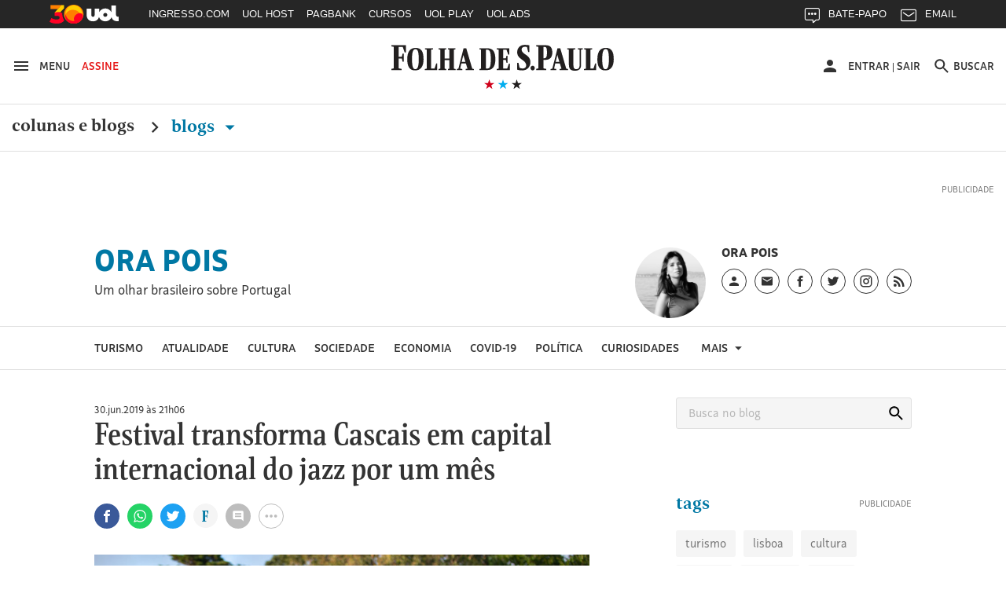

--- FILE ---
content_type: text/html
request_url: https://orapois.blogfolha.uol.com.br/2019/06/30/festival-transforma-cascais-em-capital-internacional-do-jazz-por-um-mes/
body_size: 49843
content:
<!doctype html>
<html lang="pt-BR" xmlns:og="https://opengraphprotocol.org/schema/" xmlns:fb="https://www.facebook.com/2008/fbml">
<head>
  <meta charset="UTF-8">
  <meta name="viewport" content="width=device-width, initial-scale=1">
  <meta property="fb:pages" content="100114543363891">

  
    <meta http-equiv="Content-Security-Policy" content="upgrade-insecure-requests">
  
  <link rel="shortcut icon" sizes="16x16 24x24 32x32 48x48 62x62" href="//f.i.uol.com.br/hunting/folha/1/common/icons/favicon.ico">
  <title>Festival transforma Cascais em capital internacional do jazz por um mês &#8211; Ora Pois</title>
<link rel='dns-prefetch' href='//static.folha.uol.com.br' />
<link rel='dns-prefetch' href='//www.tiktok.com' />
<link rel='dns-prefetch' href='//s.w.org' />
		<script type="text/javascript">
			window._wpemojiSettings = {"baseUrl":"https:\/\/s.w.org\/images\/core\/emoji\/2.2.1\/72x72\/","ext":".png","svgUrl":"https:\/\/s.w.org\/images\/core\/emoji\/2.2.1\/svg\/","svgExt":".svg","source":{"concatemoji":"http:\/\/orapois.blogfolha.uol.com.br\/wp-includes\/js\/wp-emoji-release.min.js?ver=4.7.2"}};
			!function(a,b,c){function d(a){var b,c,d,e,f=String.fromCharCode;if(!k||!k.fillText)return!1;switch(k.clearRect(0,0,j.width,j.height),k.textBaseline="top",k.font="600 32px Arial",a){case"flag":return k.fillText(f(55356,56826,55356,56819),0,0),!(j.toDataURL().length<3e3)&&(k.clearRect(0,0,j.width,j.height),k.fillText(f(55356,57331,65039,8205,55356,57096),0,0),b=j.toDataURL(),k.clearRect(0,0,j.width,j.height),k.fillText(f(55356,57331,55356,57096),0,0),c=j.toDataURL(),b!==c);case"emoji4":return k.fillText(f(55357,56425,55356,57341,8205,55357,56507),0,0),d=j.toDataURL(),k.clearRect(0,0,j.width,j.height),k.fillText(f(55357,56425,55356,57341,55357,56507),0,0),e=j.toDataURL(),d!==e}return!1}function e(a){var c=b.createElement("script");c.src=a,c.defer=c.type="text/javascript",b.getElementsByTagName("head")[0].appendChild(c)}var f,g,h,i,j=b.createElement("canvas"),k=j.getContext&&j.getContext("2d");for(i=Array("flag","emoji4"),c.supports={everything:!0,everythingExceptFlag:!0},h=0;h<i.length;h++)c.supports[i[h]]=d(i[h]),c.supports.everything=c.supports.everything&&c.supports[i[h]],"flag"!==i[h]&&(c.supports.everythingExceptFlag=c.supports.everythingExceptFlag&&c.supports[i[h]]);c.supports.everythingExceptFlag=c.supports.everythingExceptFlag&&!c.supports.flag,c.DOMReady=!1,c.readyCallback=function(){c.DOMReady=!0},c.supports.everything||(g=function(){c.readyCallback()},b.addEventListener?(b.addEventListener("DOMContentLoaded",g,!1),a.addEventListener("load",g,!1)):(a.attachEvent("onload",g),b.attachEvent("onreadystatechange",function(){"complete"===b.readyState&&c.readyCallback()})),f=c.source||{},f.concatemoji?e(f.concatemoji):f.wpemoji&&f.twemoji&&(e(f.twemoji),e(f.wpemoji)))}(window,document,window._wpemojiSettings);
		</script>
		<style type="text/css">
img.wp-smiley,
img.emoji {
	display: inline !important;
	border: none !important;
	box-shadow: none !important;
	height: 1em !important;
	width: 1em !important;
	margin: 0 .07em !important;
	vertical-align: -0.1em !important;
	background: none !important;
	padding: 0 !important;
}
</style>
<link rel='stylesheet' id='comentarios-css'  href='http://static.folha.uol.com.br/blogs/folha/css/3/common/comments.css?ver=4.7.2' type='text/css' media='all' />
<link rel='stylesheet' id='storybook-css'  href='//static.folha.uol.com.br/storybook/css/blogs-9f76987b62.css?ver=2019121901' type='text/css' media='all' />
<link rel='stylesheet' id='blogfolha-css'  href='http://orapois.blogfolha.uol.com.br/wp-content/themes/blogfolha/style.css?ver=2018020901' type='text/css' media='all' />
<script type='text/javascript' src='http://orapois.blogfolha.uol.com.br/wp-includes/js/jquery/jquery.js?ver=1.12.4'></script>
<script type='text/javascript' src='http://orapois.blogfolha.uol.com.br/wp-includes/js/jquery/jquery-migrate.min.js?ver=1.4.1'></script>
<link rel='https://api.w.org/' href='https://orapois.blogfolha.uol.com.br/wp-json/' />
<link rel="EditURI" type="application/rsd+xml" title="RSD" href="https://orapois.blogfolha.uol.com.br/xmlrpc.php?rsd" />
<link rel="wlwmanifest" type="application/wlwmanifest+xml" href="http://orapois.blogfolha.uol.com.br/wp-includes/wlwmanifest.xml" /> 
<link rel='prev' title='Empresa portuguesa lança concurso para recrutar 30 profissionais de TI brasileiros' href='https://orapois.blogfolha.uol.com.br/2019/06/20/empresa-portuguesa-lanca-concurso-para-recrutar-30-profissionais-de-ti-brasileiros/' />
<link rel='next' title='Portugal tem 2 novos patrimônios mundiais da Unesco: palácio de Mafra e Bom Jesus de Braga' href='https://orapois.blogfolha.uol.com.br/2019/07/08/portugal-tem-2-novos-patrimonios-mundiais-da-unesco-palacio-de-mafra-e-bom-jesus-de-braga/' />
<meta name="generator" content="WordPress 4.7.2" />
<link rel="canonical" href="https://orapois.blogfolha.uol.com.br/2019/06/30/festival-transforma-cascais-em-capital-internacional-do-jazz-por-um-mes/" />
<link rel='shortlink' href='https://orapois.blogfolha.uol.com.br/?p=1713' />
<link rel="alternate" type="application/json+oembed" href="https://orapois.blogfolha.uol.com.br/wp-json/oembed/1.0/embed?url=https%3A%2F%2Forapois.blogfolha.uol.com.br%2F2019%2F06%2F30%2Ffestival-transforma-cascais-em-capital-internacional-do-jazz-por-um-mes%2F" />
<link rel="alternate" type="text/xml+oembed" href="https://orapois.blogfolha.uol.com.br/wp-json/oembed/1.0/embed?url=https%3A%2F%2Forapois.blogfolha.uol.com.br%2F2019%2F06%2F30%2Ffestival-transforma-cascais-em-capital-internacional-do-jazz-por-um-mes%2F&#038;format=xml" />
<!-- Social media tags -->
<meta property="og:locale" content="pt_BR" />
<meta property="og:site_name" content="Ora Pois" />
<meta property="og:url" content="https://orapois.blogfolha.uol.com.br/2019/06/30/festival-transforma-cascais-em-capital-internacional-do-jazz-por-um-mes/" />
<meta property="og:title" content="Festival transforma Cascais em capital internacional do jazz por um mês - Ora Pois" />
<meta property="og:type" content="article" />
<meta property="description" content="Um olhar brasileiro sobre Portugal" />
<meta property="og:description" content="Um olhar brasileiro sobre Portugal" />
<meta property="og:image" content="https://orapois.blogfolha.uol.com.br/files/2019/06/EDP_Cool_Jazz1.png" />
<meta name="twitter:image" content="https://orapois.blogfolha.uol.com.br/files/2019/06/EDP_Cool_Jazz1.png" />
<meta name="twitter:card" content="summary_large_image" />
<meta name="twitter:site" content="@folha" />
<meta name="twitter:description" content="Um olhar brasileiro sobre Portugal" />
<!-- Social media tags //-->
<style type='text/css'>
		.boxuolmais {
			display: block;
			float: left;
			max-width: 100%;
			visibility: visible !important;
			/* alignment CSS placeholder */
		}
		.boxuolmais img {
			max-width: 100%;
			height: 100%;
		}
		.boxuolmais object {
			max-width: 100%;
		}
		</style><script type="text/javascript" src="http://static.folha.uol.com.br/blogs/folha/js/1/comentarios.min.validacao.js?2016111601" charset="windows-1252"></script>
    <style>
  /* AJUSTES */
  .js-link-logout img{width:24px;height:24px;}
  .u-sr-only,.u-visually-hidden{height:1px;width:1px;border:0;clip:rect(0 0 0 0);margin:-1px;overflow:hidden;padding:0;position:absolute}
  .c-contrast__content{float:left;font-size:.777777777777778em;margin-bottom:1.666666666666667em;width:100%;}
  .c-advertising__banner-area>div, .c-advertising__banner-content>div{vertical-align:top;display:inline-block;}
  .c-avatar__title a{color:#333;font-size:.8888888888888888em!important;font-weight:500;}
  .c-tools-share__counter{display:none;} /*provisório por pedido da redação*/

  /* AJUSTES COMENTARIOS */
  #comentarios .write-box.real .form,#comentarios .timeline ol li .write-box .form{margin-left:3.999999998em}
  #comentarios p.avatar {float:left}
  #comentarios .timeline .write-box{display:none}
  #comentarios .timeline ol li .text .published{top:-1px}
  #comentarios .footer .page-number{text-align: center;padding-top: 9px;}

  /* Wordpress default elements */
  .wp-caption {
    background: #fff;
    max-width: 100%;
    text-align: center;
    margin: 40px 0;
  }

  .wp-caption a {
    border: none;
  }

  .wp-caption img {
    border: 0 none;
    height: auto;
    margin: 0;
    max-width: 100%;
    padding: 0;
    width: auto;
  }

  .wp-caption-text {
    border-bottom: solid 1px #e0e0e0;
    font-size: 14px;
    margin: 0;
    padding-bottom: 6px;
    text-align: left;
    margin-bottom: 40px;
  }

  .wp-video {
    margin-bottom: 20px;
  }

  .hidden,
  .screen-reader-text {
    clip: rect(1px, 1px, 1px, 1px);
    position: absolute !important;
    height: 1px;
    width: 1px;
    overflow: hidden;
  }

  .page-title {
    color: #333;
    font-size: 22px;
    font-weight: bold;
    margin-bottom: 50px;
  }

  .site .l-header__wrapper {
    z-index: auto;
  }
  </style>

<script>
//chartbeat
var _sf_async_config = window._sf_async_config = (window._sf_async_config || {});
_sf_async_config.uid = 50059;
_sf_async_config.cookieDomain = 'blogfolha.uol.com.br';
_sf_async_config.domain = 'folha.com.br';
_sf_async_config.topStorageDomain = 'uol.com.br';
_sf_async_config.flickerControl = false;
_sf_async_config.useCanonical = true;
_sf_async_config.sections = 'Ora Pois';
_sf_async_config.authors = 'Ora Pois';
_sf_async_config.alias = '/?p=1713';
var _sf_startpt = (new Date()).getTime();
(function(){
function loadChartbeat() {
window._sf_endpt=(new Date()).getTime();
var e = document.createElement('script');
e.setAttribute('language', 'javascript');
e.setAttribute('type', 'text/javascript');
e.setAttribute('src', 'https://static.chartbeat.com/js/chartbeat.js');
document.body.appendChild(e);
}
var oldonload = window.onload;
window.onload = (typeof window.onload != 'function') ?
loadChartbeat : function() { oldonload(); loadChartbeat(); };
})();
</script>
<script src="https://static.chartbeat.com/js/chartbeat_mab_image.js"></script>

  <script type="application/ld+json">
    {
      "@context": "http://schema.org",
      "@type": ["CreativeWork", "ReportageNewsArticle"],
      "isAccessibleForFree": false,
      "publisher": {
        "@type": "Organization",
        "name": "Folha de S.Paulo"
      },
      "hasPart": {
        "@type": "WebPageElement",
        "isAccessibleForFree": false,
        "cssSelector": ".j-paywall"
      },
      "isPartOf": {
        "@type": [
          "CreativeWork",
          "Product"
        ],
        "name": "Folha de S.Paulo",
        "productID": "blogfolha.uol.com.br:news"
      }
    }
  </script>
</head>

<body class="post-template-default single single-post postid-1713 single-format-standard">
<!-- uol -->
<script src="//cdn.jsuol.com.br/barra/parceiro.js?parceiro=folha"></script>
<!-- /uol -->

<div id="page" class="site">
  <header id="masthead" class="l-header">
     <div class="l-header__wrapper">
      <div class="container l-header__container">
        <div class="l-header__action-group l-header__action-group--left">
          <button type="button" name="button" class="l-header__action" data-c-sidebar-menu-btn data-target="#c-sidebar-menu__content" data-btn-close="#c-sidebar-menu__btn-close">
            <svg xmlns="https://www.w3.org/2000/svg" height="24" width="24" viewBox="0 0 24 24" class="icon icon--hamburger @if (isset($type)) icon--{{ $type }} @endif" aria-hidden="true">
	<path d="m 3,18 18,0 0,-2 -18,0 0,2 z m 0,-5 18,0 0,-2 -18,0 0,2 z M 3,6 3,8 21,8 21,6 3,6 Z"/>
</svg>
            <span class="u-visible-md">Menu</span>
          </button>

          <a href="//secure.folha.com.br/folha?gid=FOL" class="l-header__action l-header__action--attention u-visible-md">
            Assine
          </a>
        </div>

        <div class="l-header__branding">
          <a href="//www.folha.uol.com.br/" class="u-link-clean">
            <h1>
              <svg xmlns="https://www.w3.org/2000/svg" viewBox="0 0 556 67" version="1.1" class="logo-folha">
  <title>Folha de S.Paulo</title>
  <path d="m 333.4496,4.0000038 c 4.15466,0 7.84768,0.308064 11.46377,1.078223 l 0,16.3273702 -3.00058,0 -2.92365,-12.01448 c -2.07733,-0.5391112 -3.30834,-0.6931432 -5.53954,-0.6931432 -5.07791,0 -7.92462,2.7725722 -7.92462,6.4693352 0,13.092705 22.00429,11.860445 22.00429,31.345475 0,10.78222 -7.84769,19.79308 -20.23472,19.79308 -5.30872,0 -9.54032,-0.69314 -12.77172,-1.84838 l 0,-16.40439 3.2314,0 2.6159,11.70642 c 2.61589,1.4633 5.61648,1.84838 8.694,1.84838 4.69322,0 7.84768,-3.3887 7.84768,-7.31651 0,-14.24794 -22.61979,-14.40197 -22.46591,-32.423692 0,-10.859241 8.07849,-17.8676882 19.0037,-17.8676882 l 0,0 z m -333.37266,3.773779 0,-2.849588 36.16089,0 0,17.7906722 -3.00058,0 -5.00098,-13.70883 -9.92501,0 0,24.028957 7.77075,0 1.76957,-7.47054 3.00059,0 0,19.56204 -3.00059,0 -1.76957,-8.00965 -7.77075,0 0,24.18299 7.15524,1.30927 0,2.77257 -25.4665,0 0,-2.77257 5.69342,-1.30927 0,-52.4478282 -5.61648,-1.078223 z m 384.92117,32.8857912 -4.77016,0 0,20.64026 6.84749,1.30927 0,2.77257 -25.08182,0 0,-2.77257 5.61648,-1.30927 0,-52.4478282 -5.53954,-1.078223 0,-2.849588 23.61999,0 c 9.92501,0 16.61862,3.850795 16.61862,17.9447042 0,10.782225 -5.4626,17.790675 -17.31106,17.790675 l 0,0 z m -4.77016,-4.00483 2.2312,0 c 4.07772,0 6.4628,-2.77257 6.4628,-13.939877 0,-11.090289 -1.69264,-13.70883 -6.30892,-13.70883 l -2.38508,0 0,27.648707 z m 134.71856,1.84838 c 0,-19.562036 8.61706,-27.18661 20.92716,-27.18661 14.07966,0 20.00389,8.702797 20.00389,27.72572 0,19.33099 -8.694,27.26363 -20.85021,27.26363 -14.15661,0 -20.08084,-8.7028 -20.08084,-27.80274 l 0,0 z m -475.3234,0.077 c 0,-19.485024 8.54012,-27.109598 20.85021,-27.109598 14.15661,0 19.85003,8.625781 19.85003,27.648708 0,19.33099 -8.54013,27.18661 -20.85022,27.18661 -14.07967,0 -19.85002,-8.62578 -19.85002,-27.72572 l 0,0 z m 137.56527,26.80153 -13.61804,0 0,-2.38749 3.92384,-1.07822 12.9256,-49.675259 6.69361,0 14.92598,49.675259 4.00079,1.07822 0,2.38749 -20.61941,0 0,-2.38749 4.77016,-1.07822 -4.15465,-12.70763 -11.23296,0 -2.92365,12.70763 5.30873,1.07822 0,2.38749 z m 235.04581,0 -14.23355,0 0,-2.38749 4.38547,-1.07822 12.9256,-49.675259 6.84749,0 14.92598,49.675259 4.46241,1.07822 0,2.38749 -21.00409,0 0,-2.38749 4.69322,-1.07822 -4.23159,-12.70763 -11.38684,0 -2.84671,12.70763 5.46261,1.07822 0,2.38749 z m -297.75034,0 -30.9291,0 0,-2.38749 4.61628,-1.07822 0,-46.209543 -4.38547,-0.847175 0,-2.464509 20.38859,0 0,2.464509 -4.770157,0.847175 0,46.055503 8.309307,0 4.38547,-12.39956 2.38508,0 0,16.01931 z m 3.15446,-50.522428 0,-2.464509 19.38839,0 0,2.464509 -3.8469,0.847175 0,21.641463 11.69459,0 0,-21.641463 -3.61609,-0.847175 0,-2.464509 18.92676,0 0,2.464509 -4.00077,0.847175 0,46.209543 4.38546,1.07822 0,2.38749 -19.31145,0 0,-2.38749 3.61609,-1.07822 0,-20.94833 -11.69459,0 0,20.94833 3.8469,1.07822 0,2.38749 -19.38839,0 0,-2.38749 4.38547,-1.07822 0,-46.055512 -4.38547,-1.001206 z M 259.8968,39.735384 c 0,18.63784 -8.694,25.64629 -19.23451,25.64629 l -20.61941,0 0,-2.38749 4.15466,-1.07822 0,-46.209543 -4.15466,-0.847175 0,-2.464509 19.54227,0 c 13.15641,0 20.31165,6.315304 20.31165,27.340647 l 0,0 z m 19.46534,22.02654 10.07888,0 4.2316,-11.78343 2.69283,0 0,15.40318 -33.23725,0 0,-2.38749 4.92404,-1.07822 0,-46.209543 -4.8471,-0.847175 0,-2.464509 31.46767,0 0,15.326167 -2.61589,0 -4.30853,-11.860452 -8.38625,0 0,21.179372 6.61667,0 1.76958,-6.54635 2.38508,0 0,17.25156 -2.38508,0 -1.76958,-7.08546 -6.61667,0 0,21.10235 z m 160.03118,-46.902678 0,-2.464509 20.31165,0 0,2.464509 -4.69322,0.847175 0,37.429723 c 0,6.93143 1.69264,10.1661 6.69362,10.1661 6.84748,0 9.00175,-4.08184 9.00175,-11.70641 l 0,-35.889413 -4.53935,-0.847175 0,-2.464509 12.23316,0 0,2.464509 -4.15466,0.847175 0,36.659563 c 0,10.32013 -5.07791,14.71004 -15.46455,14.63302 -11.9254,-0.077 -15.07986,-4.69796 -15.07986,-17.02051 l 0,-34.272073 -4.30854,-0.847175 z m 72.70648,50.522428 -30.46747,0 0,-2.38749 4.61628,-1.07822 0,-46.209543 -4.30853,-0.847175 0,-2.464509 20.31165,0 0,2.464509 -4.69322,0.847175 0,46.055503 7.61687,0 4.38547,-12.39956 2.53895,0 0,16.01931 z m 31.69849,-26.1854 c 0,-21.48744 -3.69303,-24.799124 -8.00156,-24.799124 -4.30853,0 -8.694,2.849589 -8.694,24.028964 0,21.41042 3.69302,24.87613 8.07849,24.87613 4.30853,0 8.61707,-3.08063 8.61707,-24.10597 l 0,0 z m -475.40035,0.077 c 0,-21.487434 -3.76996,-24.722102 -8.15543,-24.722102 -4.46241,0 -8.77094,2.772573 -8.77094,23.951942 0,21.41042 3.8469,24.79912 8.23237,24.79912 4.30853,0 8.694,-2.9266 8.694,-24.02896 l 0,0 z m 167.64806,22.48864 3.30834,0 c 6.23198,0 9.15563,-3.3887 9.15563,-22.71969 0,-19.716066 -3.38528,-23.181782 -9.38645,-23.181782 l -3.07752,0 0,45.901472 z m -56.16479,-33.11683 -4.23159,16.94349 9.38644,0 -5.15485,-16.94349 z m 234.96887,0 -4.15466,16.94349 9.23257,0 -5.07791,-16.94349 z m -61.70433,26.1854 c 2.8467,0 5.23179,2.54153 5.23179,5.69918 0,3.23467 -2.53896,5.77619 -5.38567,5.77619 -2.69283,0 -5.23179,-2.54152 -5.23179,-5.77619 0,-3.15765 2.69283,-5.69918 5.38567,-5.69918 l 0,0 z"/>
</svg>
            </h1>
          </a>

          <div class="l-header__sub">
            <svg xmlns="https://www.w3.org/2000/svg" viewBox="0 0 55 14" version="1.1" class="brand-stars" aria-hidden="true">
  <g>
    <polygon points="22.866795,14.321192 24.633205,8.8599664 20,5.4902743 25.733591,5.4902743 27.5,8.8817842e-16 29.266409,5.4902743 35,5.4902743 30.366795,8.8599664 32.133205,14.321192 27.5,10.92245 "
       class="brand-stars-blue"/>
    <polygon points="2.8667954,14.321192 4.6332046,8.8599664 0,5.4902743 5.7335907,5.4902743 7.5,8.8817842e-16 9.2664093,5.4902743 15,5.4902743 10.366795,8.8599664 12.133205,14.321192 7.5,10.92245 "
       class="brand-stars-red"/>
    <polygon points="42.866795,14.321192 44.633205,8.8599664 40,5.4902743 45.733591,5.4902743 47.5,8.8817842e-16 49.266409,5.4902743 55,5.4902743 50.366795,8.8599664 52.133205,14.321192 47.5,10.92245 "
       class="brand-stars-dark"/>
  </g>
</svg>
          </div>
        </div>

        <div class="l-header__action-group l-header__action-group--right">
          <div class="c-top-avatar l-header__action l-header__action--top-avatar u-visible-md" data-top-avatar>
  <div data-modal-drop data-move-to="[data-top-avatar] [data-top-avatar-content]" data-qty-collumn="3.4" class="c-modal-drop c-modal-drop__modal-drop c-top-avatar__modal-drop">
    <div class="c-top-avatar__wrapper">
      <!-- Logado -->
      <div class="is-hidden" aria-hidden="true" data-top-avatar-logged>
        <button class="c-top-avatar__media u-outline-none" data-trigger data-top-avatar-media>
          <svg xmlns="https://www.w3.org/2000/svg" viewBox="0 0 24 24" width="24" height="24" class="icon icon--user @if (isset($type)) icon--{{ $type }} @endif" aria-hidden="true">
  <path d="m 12,12 c 2.210001,0 4,-1.789999 4,-4 C 16,5.79 14.210001,4 12,4 9.790001,4 8,5.79 8,8 c 0,2.210001 1.790001,4 4,4 l 0,0 z m 0,2 c -2.67,0 -8,1.34 -8,4 l 0,2 16,0 0,-2 c 0,-2.66 -5.329999,-4 -8,-4 l 0,0 z"/>
</svg>
        </button>

        <button class="c-top-avatar__arrow u-outline-none" data-trigger>
          <svg xmlns="https://www.w3.org/2000/svg" viewBox="0 0 24 24" width="24" height="24" class="icon icon--caret-down @if (isset($type)) icon--{{ $type }} @endif" aria-hidden="true">
  <path d="m 7,9.4997508 10,0 -5.000499,5.0004982 z"/>
</svg>
        </button>
      </div>
      <!-- /Logado -->

      <!-- Não Logado -->
      <div aria-hidden="false" data-top-avatar-not-logged>
        <a href="//login.folha.com.br/login" class="c-top-avatar__action u-text-uppercase" data-top-avatar-login>
          <svg xmlns="https://www.w3.org/2000/svg" viewBox="0 0 24 24" width="24" height="24" class="icon icon--user @if (isset($type)) icon--{{ $type }} @endif" aria-hidden="true">
  <path d="m 12,12 c 2.210001,0 4,-1.789999 4,-4 C 16,5.79 14.210001,4 12,4 9.790001,4 8,5.79 8,8 c 0,2.210001 1.790001,4 4,4 l 0,0 z m 0,2 c -2.67,0 -8,1.34 -8,4 l 0,2 16,0 0,-2 c 0,-2.66 -5.329999,-4 -8,-4 l 0,0 z"/>
</svg>
          <span>Entrar</span>
        </a>
      </div>
      <!-- /Não Logado -->

      <!-- Paywall desligado -->
      <div class="is-hidden" aria-hidden="true" data-top-avatar-paywall-off>
        <a href="//login.folha.com.br/login" class="c-top-avatar__action u-text-uppercase" data-top-avatar-login>
          <svg xmlns="https://www.w3.org/2000/svg" viewBox="0 0 24 24" width="24" height="24" class="icon icon--user @if (isset($type)) icon--{{ $type }} @endif" aria-hidden="true">
  <path d="m 12,12 c 2.210001,0 4,-1.789999 4,-4 C 16,5.79 14.210001,4 12,4 9.790001,4 8,5.79 8,8 c 0,2.210001 1.790001,4 4,4 l 0,0 z m 0,2 c -2.67,0 -8,1.34 -8,4 l 0,2 16,0 0,-2 c 0,-2.66 -5.329999,-4 -8,-4 l 0,0 z"/>
</svg>
          <span>Entrar</span>
        </a>
        <span class="c-top-avatar__separator" aria-hidden="true">|</span>
        <a href="//login.folha.com.br/logout" class="c-top-avatar__action u-text-uppercase" data-top-avatar-logout>Sair</a>
      </div>
      <!-- /Paywall desligado -->
    </div>

    <div data-top-avatar-content></div>

    <!-- Top Avatar - Content -->
    <div data-content class="c-modal-drop__content c-modal-drop__content--no-padding">
      <div class="c-modal-drop__controls u-hidden-md">
        <span data-top-avatar-name></span>
        <button data-close class="c-modal-drop__close">
          <svg xmlns="https://www.w3.org/2000/svg" viewBox="0 0 16 16" width="24" height="24" class="icon icon--close @if (isset($type)) icon--{{ $type }} @endif">
  <title>Ícone fechar</title>
  <path d="M16 1.61L14.39 0 8 6.39 1.61 0 0 1.61 6.39 8 0 14.39 1.61 16 8 9.61 14.39 16 16 14.39 9.61 8z"/>
</svg>
        </button>
      </div>

      <ul class="c-modal-drop__list c-modal-drop__list--menu c-top-avatar__list">
        <li class="c-modal-drop__list-item u-visible-md">
          <p class="c-modal-drop__text c-modal-drop__text--secondary c-top-avatar__username u-text-left" data-top-avatar-name></p>
        </li>
        <li class="c-modal-drop__list-item">
          <a class="u-text-left" href="//login.folha.com.br/perfil">Editar Perfil</a>
        </li>
        <li class="c-modal-drop__list-item">
          <a class="u-text-left" href="//login.folha.com.br/conta">Senha e Conta</a>
        </li>
        <li class="c-modal-drop__list-item">
          <a class="u-text-left" href="//login.folha.com.br/newsletter">Newsletters</a>
        </li>
        <li class="c-modal-drop__list-item">
          <a class="u-text-left" href="//login.folha.com.br/assinante">Assinatura</a>
        </li>
        <li class="c-modal-drop__list-item">
          <a class="u-text-left" href="#" data-top-avatar-logout>Sair</a>
        </li>
      </ul>
    </div>
    <!-- /Top Avatar - Content -->
  </div>
</div>

          <button data-search-btn data-target="#search" type="button" name="button" class="l-header__action">
            <svg xmlns="https://www.w3.org/2000/svg" viewBox="0 0 24 24" width="24" height="24" class="icon icon--search @if (isset($type)) icon--{{ $type }} @endif" aria-hidden="true">
  <path d="m 15.757146,14.256289 -0.79045,0 -0.280158,-0.270154 c 0.98056,-1.140652 1.570896,-2.621498 1.570896,-4.2324192 0,-3.5920531 -2.911664,-6.5037173 -6.5037169,-6.5037173 -3.592053,0 -6.5037171,2.9116642 -6.5037171,6.5037173 0,3.5920522 2.9116641,6.5037182 6.5037171,6.5037182 1.6109209,0 3.0917669,-0.590339 4.2324199,-1.570898 l 0.270154,0.28016 0,0.790452 5.002857,4.992853 1.490852,-1.490852 -4.992854,-5.00286 0,0 z m -6.0034287,0 c -2.4914241,0 -4.5025735,-2.011149 -4.5025735,-4.5025732 0,-2.4914241 2.0111494,-4.5025735 4.5025735,-4.5025735 2.4914237,0 4.5025737,2.0111494 4.5025737,4.5025735 0,2.4914242 -2.01115,4.5025732 -4.5025737,4.5025732 l 0,0 z" />
</svg>
            <span class="u-visible-md">Buscar</span>
          </button>
        </div>
      </div>
    </div>
      <div class="l-header__wrapper">
      <div class="container">
        <div class="c-editorial-menu" data-editorial-menu>
          <div class="l-header__nav c-site-nav">
            <nav class="c-site-nav__group">
              <ul class="c-site-nav__list">
                <li class="c-site-nav__item c-site-nav__item--section">
                  <a href="//www1.folha.uol.com.br/colunaseblogs">Colunas e Blogs</a>
                  <svg xmlns="https://www.w3.org/2000/svg" width="24" height="24" viewBox="0 0 24 24" class="icon icon--chevron-right @if (isset($type)) icon--{{ $type }} @endif">
  <path d="M8.59,16.58L13.17,12L8.59,7.41L10,6L16,12L10,18L8.59,16.58Z" />
</svg>
                </li>

                <li class="c-site-nav__item c-site-nav__item--section is-active">
                  <a href="#" data-trigger>
                    Blogs <svg xmlns="https://www.w3.org/2000/svg" viewBox="0 0 24 24" width="24" height="24" class="icon icon--caret-down @if (isset($type)) icon--{{ $type }} @endif" aria-hidden="true">
  <path d="m 7,9.4997508 10,0 -5.000499,5.0004982 z"/>
</svg>
                  </a>
                </li>
              </ul>
            </nav>
          </div>

          <div class="c-editorial-menu__content" data-content>
            <div class="c-editorial-menu__head u-hidden-md">
              Blogs
              <button class="c-editorial-menu__close" data-close>
                <svg xmlns="https://www.w3.org/2000/svg" viewBox="0 0 16 16" width="24" height="24" class="icon icon--close @if (isset($type)) icon--{{ $type }} @endif">
  <title>Ícone fechar</title>
  <path d="M16 1.61L14.39 0 8 6.39 1.61 0 0 1.61 6.39 8 0 14.39 1.61 16 8 9.61 14.39 16 16 14.39 9.61 8z"/>
</svg>
              </button>
            </div>

            <div class="c-editorial-menu__body">
            </div>
          </div>

          <div class="c-editorial-menu__overlay" data-overlay></div>
        </div>
      </div>
      <div class="c-search c-search--fixed">
  <div id="search" class="collapse c-search__container" data-search data-btn="data-search-btn" data-focus="#query" data-close-btn=".c-search__close-btn">

    <form class="c-form c-search__form" action="//search.folha.com.br/" method="get" data-form-validation>
      <fieldset class="container">
        <legend class="u-visually-hidden">Busca</legend>

          <div class="col col--5-8 col--xs-8-11 col-offset--sm-1-17 col--sm-7-10 col--md-7-13 col-offset--md-1-6 col-offset--lg-2-11">
            <div class="c-form__default">
              <label for="query" class="u-visually-hidden">Buscar no sites da Folha de S.Paulo</label>
              <input class="" type="text" name="q" id="query" placeholder="Digite o que procura" aria-required="true" data-required="\w+`g" data-error-message='@include("icons.monochrome.alert")Digite o que procura' data-target="#query-error-message">
              <span class="c-form__error-message" id="query-error-message"></span>
            </div>
          </div>

          <div class="col col--1-3 col-offset--1-6 col--xs-2-9 col--sm-1-6 col--md-1-9">
            <button class="c-button c-button--primary" type="submit">Buscar</button>
          </div>

          <button data-toggle="collapse" class="u-visible-sm c-search__close-btn">
            <svg xmlns="https://www.w3.org/2000/svg" viewBox="0 0 16 16" width="24" height="24" class="icon icon--close @if (isset($type)) icon--{{ $type }} @endif">
  <title>Ícone fechar</title>
  <path d="M16 1.61L14.39 0 8 6.39 1.61 0 0 1.61 6.39 8 0 14.39 1.61 16 8 9.61 14.39 16 16 14.39 9.61 8z"/>
</svg>
          </button>
      </fieldset>
    </form>
  </div>
</div>
    </div>
    <div class="l-header__wrapper">
      <div class="block">
        <div class="container">
          <div class="c-advertising c-advertising--pub-super">
            <div id="banner-970x250-area" class="c-advertising__banner-area"></div>
          </div>
        </div>

                  <div class="container container--small">
            <div class="flex flex--gutter flex--sm-column">
              <div class="flex-cell">
                <div class="c-blog-top">
                  <h4 class="c-blog-top__title">
                    <a href="https://orapois.blogfolha.uol.com.br/" rel="home">
                      Ora Pois                    </a>
                  </h4>
                                    <p class="c-blog-top__description">
                    Um olhar brasileiro sobre Portugal                  </p>
                                  </div>
              </div>

              <div class="flex-cell flex-cell--auto">
                <div class="c-author c-author--blog-top c-author--large">
                                      <div class="c-author__media">
                      <img class="c-author__photo" src="https://f.i.uol.com.br/fotografia/2018/01/24/15167949795a687463d162e_1516794979_1x1_md.jpg" alt="Foto do autor do blog">
                    </div>
                  
                  <div class="c-author__content">
                                          <cite class="c-author__name">Ora Pois</cite>
                    
                    <div class="c-author__social-media">
                      <ul class="c-follow-social-media" data-modal-drop>
                                                  <li class="is-position-relative">
                            <a href="#" data-trigger>
                              <span class="u-visually-hidden">Perfil do blogueiro</span>
                              <svg xmlns="https://www.w3.org/2000/svg" viewBox="0 0 24 24" width="24" height="24" class="icon icon--user @if (isset($type)) icon--{{ $type }} @endif" aria-hidden="true">
  <path d="m 12,12 c 2.210001,0 4,-1.789999 4,-4 C 16,5.79 14.210001,4 12,4 9.790001,4 8,5.79 8,8 c 0,2.210001 1.790001,4 4,4 l 0,0 z m 0,2 c -2.67,0 -8,1.34 -8,4 l 0,2 16,0 0,-2 c 0,-2.66 -5.329999,-4 -8,-4 l 0,0 z"/>
</svg>
                            </a>
                            <div class="c-modal-drop__content" data-content>
                              <div class="c-modal-drop__controls u-hidden-md">
                                <button data-close class="c-modal-drop__close">
                                  <svg xmlns="https://www.w3.org/2000/svg" viewBox="0 0 16 16" width="24" height="24" class="icon icon--close @if (isset($type)) icon--{{ $type }} @endif">
  <title>Ícone fechar</title>
  <path d="M16 1.61L14.39 0 8 6.39 1.61 0 0 1.61 6.39 8 0 14.39 1.61 16 8 9.61 14.39 16 16 14.39 9.61 8z"/>
</svg>
                                </button>
                              </div>
                              Produzido pela jornalista <b>Giuliana Miranda</b>, radicada em Lisboa, blog aborda o efervescente cenário português: de crescimento e recuperação econômica e de consolidação como destino turístico e gastronômico.                              <div><a href="http://orapois.blogfolha.uol.com.br/perfil">Perfil completo</a></div>                            </div>
                          </li>
                        
                                                  <li>
                            <a href="mailto:miranda.giuliana@gmail.com" target="_blank">
                              <span class="u-visually-hidden">Link externo, abre um novo e-mail</span>
                              <svg xmlns="https://www.w3.org/2000/svg" viewBox="0 0 16 16" width="24" height="24" class="icon icon--envelope @if (isset($type)) icon--{{ $type }} @endif">
  <title>Ícone envelope</title>
  <path d="M 14.4,1.6 1.5999998,1.6 C 0.71999985,1.6 0.00799985,2.32 0.00799985,3.2 l -0.008,9.6 c 0,0.88 0.72,1.6 1.59999995,1.6 L 14.4,14.4 c 0.88,0 1.6,-0.72 1.6,-1.6 L 16,3.2 C 16,2.32 15.28,1.6 14.4,1.6 l 0,0 z m 0,3.2 -6.3999998,4 -6.4000004,-4 0,-1.6 6.4000004,4 6.3999998,-4 0,1.6 0,0 z"/>
</svg>
                            </a>
                          </li>
                        
                                                  <li>
                            <a href="https://www.facebook.com/OraPois" target="_blank">
                              <span class="u-visually-hidden">Link externo, abre perfil do blogueiro no Facebook</span>
                              <svg xmlns="https://www.w3.org/2000/svg" viewBox="0 0 16 16" width="24" height="24" class="icon icon--facebook @if (isset($type)) icon--{{ $type }} @endif">
  <path d="M 9.5000001,2.9999998 H 12 V -1.95e-7 H 9.5000001 C 7.57,-1.95e-7 6,1.5699998 6,3.4999998 v 1.5 H 4 v 3 H 6 V 16 H 9.0000001 V 7.9999998 H 11.5 l 0.5,-3 H 9.0000001 v -1.5 c 0,-0.271 0.229,-0.5 0.5,-0.5 z"/>
</svg>
                            </a>
                          </li>
                        
                                                  <li>
                            <a href="http://www.twitter.com/giumiranda" target="_blank">
                              <span class="u-visually-hidden">Link externo, abre perfil do blogueiro no Twitter</span>
                              <svg xmlns="https://www.w3.org/2000/svg" viewBox="0 0 16 16" width="24" height="24" class="icon icon--twitter @if (isset($type)) icon--{{ $type }} @endif">
  <path d="m 15.999997,3.2018549 c 0,-0.1451388 -0.119467,-0.2732046 -0.273067,-0.2732046 -0.08533,0 -0.674133,0.247589 -0.827733,0.2902776 0.2048,-0.2390525 0.674133,-0.9647527 0.674133,-1.2721095 0,-0.1451387 -0.119466,-0.2732046 -0.273067,-0.2732046 -0.04266,0 -0.09387,0.01711 -0.136533,0.042714 -0.580266,0.3158928 -1.134933,0.5634818 -1.783466,0.7000904 -0.64,-0.6147385 -1.5104,-0.9733204 -2.406399,-0.9733204 -1.8943999,0 -3.4474671,1.5453141 -3.4474671,3.4492104 0,0.136602 0.00853,0.281747 0.034133,0.418349 C 5.6831985,5.1484392 3.8997324,4.3629782 2.5002659,3.1079412 2.1589325,2.8005845 1.8687992,2.4676183 1.5615991,2.1261094 1.4933329,2.0492686 1.4335995,2.0236592 1.3311993,2.0236592 c -0.093866,0 -0.1706664,0.068298 -0.2133332,0.1366023 -0.30720005,0.4524956 -0.46933275,1.1867322 -0.46933275,1.7331415 0,0.7940042 0.2730663,1.5709292 0.78506615,2.1856432 -0.1621331,-0.05121 -0.4096003,-0.213443 -0.55466665,-0.213443 -0.1791994,0 -0.3327998,0.128066 -0.3327998,0.307357 0,1.195268 0.65706655,2.305169 1.66399955,2.928419 -0.0768,-0.0086 -0.1450664,-0.03416 -0.2218665,-0.03416 -0.145067,0 -0.2645333,0.128066 -0.2645333,0.264668 0,0.03416 0.00853,0.05976 0.017067,0.09391 0.3754662,1.1525798 1.314133,2.0234248 2.4917329,2.2966298 -0.9642667,0.597634 -2.0735999,0.904991 -3.1999998,0.904991 -0.25599995,0 -0.51199955,-0.04271 -0.75946615,-0.04271 -0.1535997,0 -0.2730666,0.128066 -0.2730666,0.273205 0,0.09391 0.0512,0.170754 0.1280003,0.230516 0.2218665,0.162218 0.4949331,0.29882 0.7423993,0.42688 1.31413295,0.683017 2.78186635,1.041593 4.26666575,1.041593 3.7205324,0 6.9034655,-1.99781 8.4394655,-5.3957938 0.554666,-1.220886 0.878933,-2.5613 0.853333,-3.901713 l 0,-0.281741 C 15.010131,4.5422372 15.57333,3.978749 15.95733,3.355499 15.98293,3.312785 16,3.261585 16,3.2018237 l 0,0 z"/>
</svg>
                            </a>
                          </li>
                        
                                                  <li>
                            <a href="http://www.instagram.com/agiulianamiranda" target="_blank">
                              <span class="u-visually-hidden">Link externo, abre perfil do blogueiro no Instagram</span>
                              <svg xmlns="https://www.w3.org/2000/svg" width="24" height="24" viewBox="0 0 24 24" class="icon icon--instagram @if (isset($type)) icon--{{ $type }} @endif">
  <path d="M7.8,2H16.2C19.4,2 22,4.6 22,7.8V16.2A5.8,5.8 0 0,1 16.2,22H7.8C4.6,22 2,19.4 2,16.2V7.8A5.8,5.8 0 0,1 7.8,2M7.6,4A3.6,3.6 0 0,0 4,7.6V16.4C4,18.39 5.61,20 7.6,20H16.4A3.6,3.6 0 0,0 20,16.4V7.6C20,5.61 18.39,4 16.4,4H7.6M17.25,5.5A1.25,1.25 0 0,1 18.5,6.75A1.25,1.25 0 0,1 17.25,8A1.25,1.25 0 0,1 16,6.75A1.25,1.25 0 0,1 17.25,5.5M12,7A5,5 0 0,1 17,12A5,5 0 0,1 12,17A5,5 0 0,1 7,12A5,5 0 0,1 12,7M12,9A3,3 0 0,0 9,12A3,3 0 0,0 12,15A3,3 0 0,0 15,12A3,3 0 0,0 12,9Z" />
</svg>
                            </a>
                          </li>
                        

                        <li>
                          <a href="https://orapois.blogfolha.uol.com.br/feed/rss/" target="_blank">
                            <span class="u-visually-hidden">Link externo, abre página RSS do blog</span>
                            <svg xmlns="https://www.w3.org/2000/svg" height="24" viewBox="0 0 16 16" width="24" class="icon icon--rss @if (isset($type)) icon--{{ $type }} @endif">
  <title>Ícone RSS</title>
  <g transform="translate(-4, -4)">
      <circle cx="6.18" cy="17.82" r="2.18"/>
      <path d="M4 4.44v2.83c7.03 0 12.73 5.7 12.73 12.73h2.83c0-8.59-6.97-15.56-15.56-15.56zm0 5.66v2.83c3.9 0 7.07 3.17 7.07 7.07h2.83c0-5.47-4.43-9.9-9.9-9.9z"/>
  </g>
</svg>
                          </a>
                        </li>
                      </ul>
                    </div>
                  </div>
                </div>
              </div>
            </div>
          </div>
              </div>
    </div>
    <div class="l-header__wrapper">
      <div class="container container--small">
        <div class="c-topic-menu" data-topic-menu data-max-width=1020>
          <a
            href="#topics-menu"
            class="c-topic-menu__link is-active u-hidden-md"
            data-icon=".icon--caret-down"
            data-target="assuntos"
            data-toggle="collapse"
          >
            Home <svg xmlns="https://www.w3.org/2000/svg" viewBox="0 0 24 24" width="24" height="24" class="icon icon--caret-down @if (isset($type)) icon--{{ $type }} @endif" aria-hidden="true">
  <path d="m 7,9.4997508 10,0 -5.000499,5.0004982 z"/>
</svg>
          </a>

          <ul class="c-topic-menu__list collapse" id="topics-menu" aria-expanded="false" aria-controls="topics-menu" data-list>
            <li class="c-topic-menu__item"><a href="https://orapois.blogfolha.uol.com.br/category/turismo/" class="c-topic-menu__link">Turismo</a></li><li class="c-topic-menu__item"><a href="https://orapois.blogfolha.uol.com.br/category/atualidade/" class="c-topic-menu__link">Atualidade</a></li><li class="c-topic-menu__item"><a href="https://orapois.blogfolha.uol.com.br/category/cultura/" class="c-topic-menu__link">Cultura</a></li><li class="c-topic-menu__item"><a href="https://orapois.blogfolha.uol.com.br/category/sociedade/" class="c-topic-menu__link">Sociedade</a></li><li class="c-topic-menu__item"><a href="https://orapois.blogfolha.uol.com.br/category/economia/" class="c-topic-menu__link">Economia</a></li><li class="c-topic-menu__item"><a href="https://orapois.blogfolha.uol.com.br/category/covid-19/" class="c-topic-menu__link">Covid-19</a></li><li class="c-topic-menu__item"><a href="https://orapois.blogfolha.uol.com.br/category/politica/" class="c-topic-menu__link">Política</a></li><li class="c-topic-menu__item"><a href="https://orapois.blogfolha.uol.com.br/category/curiosidades/" class="c-topic-menu__link">Curiosidades</a></li><li class="c-topic-menu__item"><a href="https://orapois.blogfolha.uol.com.br/category/gastronomia-e-vinhos/" class="c-topic-menu__link">Gastronomia e Vinhos</a></li><li class="c-topic-menu__item"><a href="https://orapois.blogfolha.uol.com.br/category/portugal-no-brasil/" class="c-topic-menu__link">Portugal no Brasil</a></li><li class="c-topic-menu__item"><a href="https://orapois.blogfolha.uol.com.br/category/tradicoes/" class="c-topic-menu__link">Tradições</a></li><li class="c-topic-menu__item"><a href="https://orapois.blogfolha.uol.com.br/category/esporte/" class="c-topic-menu__link">Esporte</a></li><li class="c-topic-menu__item"><a href="https://orapois.blogfolha.uol.com.br/category/literatura/" class="c-topic-menu__link">Literatura</a></li><li class="c-topic-menu__item"><a href="https://orapois.blogfolha.uol.com.br/category/ciencia/" class="c-topic-menu__link">Ciência</a></li><li class="c-topic-menu__item"><a href="https://orapois.blogfolha.uol.com.br/category/lingua-portuguesa/" class="c-topic-menu__link">Língua Portuguesa</a></li><li class="c-topic-menu__item"><a href="https://orapois.blogfolha.uol.com.br/category/educacao/" class="c-topic-menu__link">Educação</a></li><li class="c-topic-menu__item"><a href="https://orapois.blogfolha.uol.com.br/category/sem-categoria/" class="c-topic-menu__link">Sem categoria</a></li><li class="c-topic-menu__item"><a href="https://orapois.blogfolha.uol.com.br/category/historia/" class="c-topic-menu__link">História</a></li><li class="c-topic-menu__item"><a href="https://orapois.blogfolha.uol.com.br/category/refugiados/" class="c-topic-menu__link">Refugiados</a></li>
            <li class="c-topic-menu__item is-invisible" data-more>
              <a href="#" class="c-topic-menu__link" data-trigger>
                Mais <svg xmlns="https://www.w3.org/2000/svg" viewBox="0 0 24 24" width="24" height="24" class="icon icon--caret-down @if (isset($type)) icon--{{ $type }} @endif" aria-hidden="true">
  <path d="m 7,9.4997508 10,0 -5.000499,5.0004982 z"/>
</svg>
              </a>
              <div class="c-topic-menu__drop" data-drop></div>
            </li>
          </ul>
        </div>
      </div>
    </div>
    
  </header><!-- #masthead -->

  <div class="c-sidebar-menu">
  <!-- sidebar-menu-content -->
  <div id="c-sidebar-menu__content" class="c-sidebar-menu__content">

    <div class="flex c-sidebar-menu__content-header">
      <a href="//www.folha.uol.com.br/"
         class="c-sidebar-menu__content-header__link" title="Folha de S.Paulo">
        <svg width="90" height="23" viewBox="0 0 90 23" class="logo-folha logo-tiny">
  <g fill-rule="evenodd">
    <path class="brand-stars-red" d="M87.893 4.165l.83 2.58-2.188-1.598-2.188 1.598.841-2.58L83 2.58h2.705l.83-2.58.841 2.579h2.706z"/>
    <path class="brand-stars-blue" d="M87.893 11.753l.83 2.58-2.188-1.598-2.188 1.597.841-2.58L83 10.167h2.705l.83-2.579.841 2.58h2.706z"/>
    <path class="brand-stars-dark" d="M87.893 20.074l.83 2.58-2.188-1.597-2.188 1.597.841-2.58L83 18.488h2.705l.83-2.579.841 2.579h2.706z"/>
    <path d="M.027 1.01V0h12.8v6.303h-1.062l-1.77-4.857H6.482V9.96h2.75l.627-2.647h1.062v6.93H9.859l-.627-2.837h-2.75v8.567l2.532.464v.983H0v-.983l2.015-.464V1.392L.027 1.01zm13.999 10.913c0-6.903 3.023-9.604 7.38-9.604 5.011 0 7.026 3.056 7.026 9.795 0 6.849-3.023 9.632-7.38 9.632-4.984 0-7.026-3.056-7.026-9.823zM62.72 21.42H57.9v-.846l1.389-.382 4.575-17.599h2.37l5.283 17.599 1.416.382v.846h-7.299v-.846l1.689-.382-1.471-4.502h-3.976l-1.036 4.5 1.88.382v.846zm-22.196 0H29.576v-.846l1.634-.382V3.82l-1.552-.3v-.873h7.217v.873l-1.689.3v16.316h2.942l1.552-4.393h.844v5.676zm1.117-17.9v-.872h6.863v.873l-1.362.3v7.667h4.14V3.82l-1.28-.3v-.873h6.7v.873l-1.417.3v16.37l1.552.383v.846h-6.835v-.846l1.28-.382v-7.422h-4.14v7.422l1.362.382v.846H41.64v-.846l1.552-.382V3.874L41.64 3.52zm-17.43 8.65c0-7.612-1.334-8.758-2.887-8.758-1.58 0-3.104.982-3.104 8.485 0 7.585 1.361 8.786 2.914 8.786 1.525 0 3.077-1.037 3.077-8.513zm39.462-3.765l-1.498 6.002h3.323l-1.825-6.002z"/>
  </g>
</svg>
      </a>

      <div class="c-sidebar-menu__subscribe">
        <a href="//secure.folha.com.br/folha?gid=FOL"
           title="Assine a Folha"
           class="c-sidebar-menu__content-header__link c-sidebar-menu__subscribe-link">
          Assine
        </a>
      </div>

      <button class="c-button--unstyled c-sidebar-menu__btn-close" id="c-sidebar-menu__btn-close">
        <span class="u-sr-only">Fechar sidebar menu</span>
        <svg xmlns="https://www.w3.org/2000/svg" viewBox="0 0 16 16" width="24" height="24" class="icon icon--close @if (isset($type)) icon--{{ $type }} @endif">
  <title>Ícone fechar</title>
  <path d="M16 1.61L14.39 0 8 6.39 1.61 0 0 1.61 6.39 8 0 14.39 1.61 16 8 9.61 14.39 16 16 14.39 9.61 8z"/>
</svg>
      </button>
    </div>

    <div class="c-list-menu__divider"></div>

    <!-- User -->
    <ul class="c-list-menu c-list-menu--insider c-sidebar-menu__user">
      <li class="c-list-menu__item">
        <div class="c-list-menu__wrap-links">
          <div class="c-avatar" data-avatar>
            <div class="c-avatar__media js-avatar-media">
            </div>
            <span class="c-avatar__title js-avatar-title"></span>
          </div>

          <a class="u-link-clean link-icon" href="#user-info" data-toggle="collapse" data-icon=".icon--chevron-down" aria-expanded="false" aria-controls="user-info" data-nodropdown>
            <svg xmlns="https://www.w3.org/2000/svg" viewBox="0 0 24 24" width="24" height="24" class="icon icon--chevron-down @if (isset($type)) icon--{{ $type }} @endif" aria-hidden="true">
 <path d="M 6.2499999,9.800625 7.60125,8.449375 12,12.838542 16.39875,8.449375 17.75,9.800625 l -5.75,5.75 -5.75,-5.75 z"/>
</svg>
          </a>
        </div>

        <ul class="c-list-menu__sublist collapse" id="user-info">
          <li class="c-list-menu__item">
            <a href="//login.folha.com.br/perfil"
              class="u-link-clean">
              Editar perfil
            </a>
          </li>
          <li class="c-list-menu__item">
            <a href="//login.folha.com.br/conta"
               class="u-link-clean">
             Senha e conta
            </a>
          </li>
          <li class="c-list-menu__item">
            <a href="//login.folha.com.br/newsletter"
               class="u-link-clean">
              Newsletter
            </a>
          </li>
          <li class="c-list-menu__item">
            <a href="//login.folha.com.br/assinante"
               class="u-link-clean">
             Assinatura
            </a>
          </li>
          <li class="c-list-menu__item">
            <a class="u-link-clean js-link-logout" href="#">Sair</a>
          </li>
        </ul>
      </li>
    </ul>
    <!-- /User -->
    <div class="c-list-menu__divider"></div>
    <!-- Nav -->
    <nav>
      <!-- Main sections -->
      <ul class="c-list-menu c-list-menu--insider">
        <li class="c-list-menu__item">
          <a href="//acervo.folha.uol.com.br/digital/index.do?notop=1"
             class="u-link-clean">
             Edição Folha
           </a>
        </li>
        <li class="c-list-menu__item">
          <a href="//www1.folha.uol.com.br/ultimas-noticias/"
             class="u-link-clean">
             Últimas
           </a>
        </li>
        <li class="c-list-menu__item">
          <a href="//www1.folha.uol.com.br/fsp/"
             class="u-link-clean">
             Textos da edição folha
           </a>
        </li>
      </ul>

      <div class="c-list-menu__divider"></div>

    <!-- MENU ESTATICO -->
    <div id="menuExternalJS"></div>
    <script src="https://www1.folha.uol.com.br/folha/furniture/menu-lateral-folha.inc"></script>
    <!-- /MENU ESTATICO -->

      <!-- /Main sections -->
    <!-- Nav -->
    <aside class="c-sidebar-menu__group">

      <!-- Contrast -->
      <div class="c-contrast" data-set-contrast>
        <h6 class="c-contrast__title">Contraste</h6>

        <div class="c-contrast__content">
          <div class="c-form__radio c-form__radio--inline">
            <input type="radio" id="contrast-default" name="contrast-theme" data-set-contrast-theme="t-default" checked>
            <label for="contrast-default">Claro</label>
          </div>
          <div class="c-form__radio c-form__radio--inline">
            <input type="radio" id="contrast-dark" name="contrast-theme" data-set-contrast-theme="t-dark">
            <label for="contrast-dark">Escuro</label>
          </div>
        </div>
      </div>
      <!-- /Contrast -->

      <!-- Edições -->
      <h4 class="c-sidebar-menu__group-title">Edições</h4>
      <ul class="c-list-flags">
        <li class="c-list-flags__item">
          <a href="//www1.folha.uol.com.br/internacional/en/"
             title="Ir para a versão Inglês"
             class="u-link-clean">
            <svg width="13" height="13" viewBox="0 0 13 13" xmlns="https://www.w3.org/2000/svg" xmlns:xlink="https://www.w3.org/1999/xlink" aria-hidden="true" class="icon icon-flag--usa @if (isset($type)) icon--{{ $type }} @endif">
  <title>United States of America flag</title>
  <defs>
    <circle id="a" cx="6.5" cy="6.5" r="6.5"/>
  </defs>
  <g fill="none" fill-rule="evenodd">
    <mask id="b" fill="#fff">
      <use xlink:href="#a"/>
    </mask>
    <g mask="url(#b)">
      <circle cx="6.5" cy="6.5" r="6.5" fill="#FFF"/>
      <path d="M0 12.133h13V13H0v-.867zm0-3.466h13V10.4H0V8.667zM6.933 5.2H13v1.733H6.933V5.2zm0-3.467H13v1.734H6.933V1.733z" fill="#B22234"/>
      <path fill="#3C3B6E" d="M0 0h6.933v6.933H0z"/>
    </g>
  </g>
</svg>
            <span class="c-heading--tiny" lang="en" title="English">ENG</span>
          </a>
        </li>
        <li class="c-list-flags__item">
          <a href="//www1.folha.uol.com.br/internacional/es/"
             title="Ir para a versão Espanhol"
             class="u-link-clean">
            <svg width="13" height="13" viewBox="0 0 13 13" xmlns="https://www.w3.org/2000/svg" xmlns:xlink="https://www.w3.org/1999/xlink" aria-hidden="true" class="icon icon-flag--spain @if (isset($type)) icon--{{ $type }} @endif">
  <title>Spain flag</title>
  <defs>
    <circle id="a" cx="6.5" cy="6.5" r="6.5"/>
  </defs>
    <g fill="none" fill-rule="evenodd">
      <mask id="b" fill="#fff">
        <use xlink:href="#a"/>
      </mask>
      <g mask="url(#b)">
        <circle cx="6.5" cy="6.5" r="6.5" fill="#AA151B"/>
        <path fill="#F1BF00" d="M0 3.467h13v6.066H0z"/>
      </g>
    </g>
</svg>
            <span class="c-heading--tiny" lang="es" title="Español">ESP</span>
          </a>
        </li>
      </ul>
      <!-- /Edições -->

      <!-- Siga a folha -->
      <div class="follow-folha">
        <h4 class="c-sidebar-menu__group-title">Siga a folha</h4>
        <ul class="c-follow-social-media">
          <li>
            <a href="//twitter.com/folha" target="_blank">
              <span class="u-visually-hidden">Link externo, abre a página da Folha no Twitter</span>
              <svg xmlns="https://www.w3.org/2000/svg" viewBox="0 0 16 16" width="24" height="24" class="icon icon--twitter @if (isset($type)) icon--{{ $type }} @endif">
  <path d="m 15.999997,3.2018549 c 0,-0.1451388 -0.119467,-0.2732046 -0.273067,-0.2732046 -0.08533,0 -0.674133,0.247589 -0.827733,0.2902776 0.2048,-0.2390525 0.674133,-0.9647527 0.674133,-1.2721095 0,-0.1451387 -0.119466,-0.2732046 -0.273067,-0.2732046 -0.04266,0 -0.09387,0.01711 -0.136533,0.042714 -0.580266,0.3158928 -1.134933,0.5634818 -1.783466,0.7000904 -0.64,-0.6147385 -1.5104,-0.9733204 -2.406399,-0.9733204 -1.8943999,0 -3.4474671,1.5453141 -3.4474671,3.4492104 0,0.136602 0.00853,0.281747 0.034133,0.418349 C 5.6831985,5.1484392 3.8997324,4.3629782 2.5002659,3.1079412 2.1589325,2.8005845 1.8687992,2.4676183 1.5615991,2.1261094 1.4933329,2.0492686 1.4335995,2.0236592 1.3311993,2.0236592 c -0.093866,0 -0.1706664,0.068298 -0.2133332,0.1366023 -0.30720005,0.4524956 -0.46933275,1.1867322 -0.46933275,1.7331415 0,0.7940042 0.2730663,1.5709292 0.78506615,2.1856432 -0.1621331,-0.05121 -0.4096003,-0.213443 -0.55466665,-0.213443 -0.1791994,0 -0.3327998,0.128066 -0.3327998,0.307357 0,1.195268 0.65706655,2.305169 1.66399955,2.928419 -0.0768,-0.0086 -0.1450664,-0.03416 -0.2218665,-0.03416 -0.145067,0 -0.2645333,0.128066 -0.2645333,0.264668 0,0.03416 0.00853,0.05976 0.017067,0.09391 0.3754662,1.1525798 1.314133,2.0234248 2.4917329,2.2966298 -0.9642667,0.597634 -2.0735999,0.904991 -3.1999998,0.904991 -0.25599995,0 -0.51199955,-0.04271 -0.75946615,-0.04271 -0.1535997,0 -0.2730666,0.128066 -0.2730666,0.273205 0,0.09391 0.0512,0.170754 0.1280003,0.230516 0.2218665,0.162218 0.4949331,0.29882 0.7423993,0.42688 1.31413295,0.683017 2.78186635,1.041593 4.26666575,1.041593 3.7205324,0 6.9034655,-1.99781 8.4394655,-5.3957938 0.554666,-1.220886 0.878933,-2.5613 0.853333,-3.901713 l 0,-0.281741 C 15.010131,4.5422372 15.57333,3.978749 15.95733,3.355499 15.98293,3.312785 16,3.261585 16,3.2018237 l 0,0 z"/>
</svg>
            </a>
          </li>
          <li>
            <a href="//www.linkedin.com/company/folha-de-spaulo" target="_blank">
              <span class="u-visually-hidden">Link externo, abre a página da Folha no Linkedin</span>
              <svg xmlns="https://www.w3.org/2000/svg" viewBox="0 0 16 16" width="24" height="24" class="icon icon--linkedin @if (isset($type)) icon--{{ $type }} @endif">
  <title>Ícone Linkedin</title>
  <path
     d="M 0.5217573,3.4217496 C 0.8574099,3.7574022 1.3243328,3.925225 1.883477,3.925225 l 0.019112,0 c 0.5965319,0 1.062624,-0.1678228 1.416555,-0.5034754 C 3.6739051,3.0669849 3.8417314,2.656557 3.8417314,2.1348025 3.8417314,1.6313201 3.6547964,1.2026132 3.319144,0.86696056 2.9834872,0.531308 2.517395,0.3634851 1.9391422,0.3634851 1.3608886,0.3634851 0.8947967,0.531308 0.5408658,0.86696056 0.1861045,1.2026132 -1e-7,1.6313201 -1e-7,2.1348025 c 0,0.5217545 0.1678263,0.9321824 0.5217572,1.2869471 l 0,0 z m -0.3165439,12.2147654 3.4313014,0 0,-10.2939042 -3.4313014,0 0,10.2939042 z m 8.7460799,0 0,-5.7443117 c 0,-0.3539317 0.037384,-0.633921 0.1121617,-0.839135 C 9.2121719,8.6991367 9.4364945,8.4008753 9.7347601,8.1582701 10.013917,7.9156719 10.386957,7.8035124 10.834771,7.8035124 c 0.596531,0 1.025236,0.2052139 1.305224,0.6156349 0.279987,0.410428 0.428705,0.9886857 0.428705,1.7156547 l 0,5.501713 3.4313,0 0,-5.8930294 C 16,8.2139334 15.64607,7.0582579 14.919099,6.2747932 14.191298,5.4913284 13.240005,5.1000126 12.046942,5.1000126 c -0.428705,0 -0.839131,0.055677 -1.193893,0.1678228 -0.353931,0.093054 -0.652197,0.2425982 -0.9130756,0.446986 C 9.6973732,5.9017564 9.5104375,6.0878582 9.3617206,6.2565141 9.2121719,6.4235108 9.063455,6.6104458 8.9321847,6.8339388 l 0.019112,0 0,-1.491328 -3.4313016,0 0.018279,0.5034754 0,3.0765435 c 0,1.7156473 0,3.9538893 -0.018279,6.7138853 l 3.4313016,0 0,0 z"/>
</svg>
            </a>
          </li>
          <li>
            <a href="//www.instagram.com/folhadespaulo/" target="_blank">
              <span class="u-visually-hidden">Link externo, abre o perfil da Folha no Instagram</span>
              <svg xmlns="https://www.w3.org/2000/svg" width="24" height="24" viewBox="0 0 24 24" class="icon icon--instagram @if (isset($type)) icon--{{ $type }} @endif">
  <path d="M7.8,2H16.2C19.4,2 22,4.6 22,7.8V16.2A5.8,5.8 0 0,1 16.2,22H7.8C4.6,22 2,19.4 2,16.2V7.8A5.8,5.8 0 0,1 7.8,2M7.6,4A3.6,3.6 0 0,0 4,7.6V16.4C4,18.39 5.61,20 7.6,20H16.4A3.6,3.6 0 0,0 20,16.4V7.6C20,5.61 18.39,4 16.4,4H7.6M17.25,5.5A1.25,1.25 0 0,1 18.5,6.75A1.25,1.25 0 0,1 17.25,8A1.25,1.25 0 0,1 16,6.75A1.25,1.25 0 0,1 17.25,5.5M12,7A5,5 0 0,1 17,12A5,5 0 0,1 12,17A5,5 0 0,1 7,12A5,5 0 0,1 12,7M12,9A3,3 0 0,0 9,12A3,3 0 0,0 12,15A3,3 0 0,0 15,12A3,3 0 0,0 12,9Z" />
</svg>
            </a>
          </li>
          <li>
            <a href="//www1.folha.uol.com.br/feed/" target="_blank">
              <span class="u-visually-hidden">Link externo, abre a página RSS da Folha</span>
              <svg xmlns="https://www.w3.org/2000/svg" height="24" viewBox="0 0 16 16" width="24" class="icon icon--rss @if (isset($type)) icon--{{ $type }} @endif">
  <title>Ícone RSS</title>
  <g transform="translate(-4, -4)">
      <circle cx="6.18" cy="17.82" r="2.18"/>
      <path d="M4 4.44v2.83c7.03 0 12.73 5.7 12.73 12.73h2.83c0-8.59-6.97-15.56-15.56-15.56zm0 5.66v2.83c3.9 0 7.07 3.17 7.07 7.07h2.83c0-5.47-4.43-9.9-9.9-9.9z"/>
  </g>
</svg>
            </a>
          </li>
        </ul>
      </div>
      <!-- /Siga a folha -->

    </aside>
  </div>
  <!-- /sidebar-menu-content -->

  <div class="c-sidebar-menu__overlay"></div>
</div>

  <div id="content" class="site-content">

  <div id="primary" class="content-area">
    <main id="main" class="main">
      <div class="block">
        <div class="container container--small">
          <div class="flex flex--gutter flex--justify-between">
            <div class="col-fixed col-fixed--md-630">
              
<article>
  <header class="c-content-head">
        <div class="c-content-head__wrap">
      <time class="c-content-head__time">
        30.jun.2019 às 21h06      </time>
    </div>
    
    <h2 class="c-content-head__title">Festival transforma Cascais em capital internacional do jazz por um mês</h2>
    <div class="c-tools-share">
      <ul
        class="c-tools-share__list"
        data-sharebar-buttons="facebook whatsapp twitter comments"
        data-sharebar-counter
        data-sharebar-url="https://orapois.blogfolha.uol.com.br/2019/06/30/festival-transforma-cascais-em-capital-internacional-do-jazz-por-um-mes/" data-sharebar-text="Ora Pois - Giuliana Miranda: Festival transforma Cascais em capital internacional do jazz por um mês"
      >
        <li class="c-tools-share__item" data-share-button="gift">
          <div data-modal-drop data-qty-collumn="3.4" class="c-modal-drop">
            <button aria-label="Ver todas opções de compartilhamento" data-trigger class="gift-item" title="Assinantes...">
              <svg xmlns="http://www.w3.org/2000/svg" width="31" height="31" viewBox="0 0 31 31">
                <g fill="none" fill-rule="evenodd">
                  <g>
                    <g>
                      <g fill="#F5F5F5" transform="translate(-705 -104) translate(705 104)">
                      <circle cx="15.5" cy="15.5" r="15.5"/>
                    </g>
                      <path fill="#0078A4" fill-rule="nonzero" d="M11 23L16.617 23 16.617 22.358 15.034 22.055 15.034 16.455 16.753 16.455 17.145 18.31 17.809 18.31 17.809 13.78 17.145 13.78 16.753 15.51 15.034 15.51 15.034 9.945 17.23 9.945 18.336 13.12 19 13.12 19 9 11.017 9 11.017 9.66 12.26 9.91 12.26 22.055 11 22.358z" transform="translate(-705 -104) translate(705 104)"/>
                    </g>
                  </g>
                </g>
              </svg>
            </button>

            <div aria-hidden="true" data-content class="c-modal-drop__content c-modal-drop__content--no-padding c-modal-drop--gift">
              <div class="c-modal-drop__controls u-hidden-md">
                <span class="c-modal-drop__title">compartilhamento Especial</span>
                <button aria-label="Fechar seção de opções" data-close class="c-modal-drop__close">
                  <svg xmlns="https://www.w3.org/2000/svg" viewBox="0 0 16 16" width="24" height="24" class="icon icon--close  icon--tiny " aria-hidden="true">
                    <path d="M16 1.61L14.39 0 8 6.39 1.61 0 0 1.61 6.39 8 0 14.39 1.61 16 8 9.61 14.39 16 16 14.39 9.61 8z"></path>
                  </svg>
                </button>
              </div>

              <div class="rs_skip"
              data-subscribe-advertising
              data-subscriber="[data-subscriber]"
              data-visitor="[data-visitor]">
                <div data-subscriber class="is-hidden c-tools-share--larger c-tools-share--gift">
                  <p class="c-tools-share__info u-hidden-md">Assinantes podem liberar 5 acessos por dia para conteúdos da Folha</p>

                  <ul
                    class="c-tools-share__list c-tools-share__list-gift"
                    data-sharebar-utm-campaign-prefix="comp"
                    data-sharebar-buttons="giftemail giftwhatsapp giftmessenger"
                    data-sharebar-channel="{{ trim($newstext_version->channel->path_tree, '/') }}"
                    data-triggered-byclick=".c-modal-drop [data-trigger]"
                    data-sharebar-url="https://orapois.blogfolha.uol.com.br/2019/06/30/festival-transforma-cascais-em-capital-internacional-do-jazz-por-um-mes/"
                    data-sharebar-uolpd-id="content"
                    data-sharebar-text="Ora Pois - Giuliana Miranda: Festival transforma Cascais em capital internacional do jazz por um mês"
                    data-subscriber-gift>
                  </ul>
                  <p class="c-tools-share__info u-visible-md">Assinantes podem liberar 5 acessos por dia para conteúdos da Folha</p>
                </div>
                <div data-visitor class="is-hidden c-tools-share--larger c-tools-share--gift">
                  <p class="c-tools-share__info">Assinantes podem liberar 5 acessos por dia para conteúdos da Folha</p>
                  <div class="c-tools-share--box">
                    <a class="c-tools-share__link" href="https://secure.folha.com.br/folha?gid=FOL">ASSINE</a> 
                    <span class="c-tools-share__info">ou</span> 
                    <a class="c-tools-share__link" href="https://paywall.folha.uol.com.br/folha/login?return_url=https://orapois.blogfolha.uol.com.br/2019/06/30/festival-transforma-cascais-em-capital-internacional-do-jazz-por-um-mes/">FAÇA LOGIN</a>
                  </div>
                </div>
              </div>
            </div>
          </div>
        </li>
        <li class="c-tools-share__item">
          <a aria-label="Ir para a seção de comentários" href="#comentarios" class="c-tools-share__button c-tools-share__button--comment">
            <svg xmlns="https://www.w3.org/2000/svg" viewBox="0 0 24 24" width="24" height="24" class="icon icon--comments @if (isset($type)) icon--{{ $type }} @endif">
  <path d="M18,8H6V6H18V8M18,11H6V9H18V11M18,14H6V12H18V14M22,4A2,2 0 0,0 20,2H4A2,2 0 0,0 2,4V16A2,2 0 0,0 4,18H18L22,22V4Z" />
</svg>
            <span aria-label="Total de comentarios" class="c-tools-share__counter js-total-comments"></span>
          </a>
        </li>
        <li class="c-tools-share__item">
          <div data-modal-drop data-qty-collumn="3.4" class="c-modal-drop">
            <button data-trigger class="c-tools-share__button c-tools-share__button--neutral">
              <svg xmlns="https://www.w3.org/2000/svg" height="24""5" viewBox="0 0 17 5" width="24" class="icon icon--more-options @if (isset($type)) icon--{{ $type }} @endif">
	<title>Ícone mais opções</title>
	<path d="M2.5 0.5c-1.1 0-2 0.9-2 2s0.9 2 2 2 2-0.9 2-2-0.9-2-2-2zm12 0c-1.1 0-2 0.9-2 2s0.9 2 2 2 2-0.9 2-2-0.9-2-2-2zm-6 0c-1.1 0-2 0.9-2 2s0.9 2 2 2 2-0.9 2-2-0.9-2-2-2z"/>
</svg>
            </button>

            <div aria-hidden="true" data-content class="c-modal-drop__content c-modal-drop__content--no-padding">
              <div class="c-modal-drop__controls u-hidden-md">
                <button data-close class="c-modal-drop__close">
                  <svg xmlns="https://www.w3.org/2000/svg" viewBox="0 0 16 16" width="24" height="24" class="icon icon--close @if (isset($type)) icon--{{ $type }} @endif">
  <title>Ícone fechar</title>
  <path d="M16 1.61L14.39 0 8 6.39 1.61 0 0 1.61 6.39 8 0 14.39 1.61 16 8 9.61 14.39 16 16 14.39 9.61 8z"/>
</svg>
                </button>
              </div>
              <div class="c-tools-share--larger">
                <ul
                  class="c-tools-share__list"
                  data-triggered-byclick=".c-modal-drop [data-trigger]"
                  data-sharebar-buttons="facebook whatsapp twitter messenger linkedIn email"
                  data-sharebar-url="https://orapois.blogfolha.uol.com.br/2019/06/30/festival-transforma-cascais-em-capital-internacional-do-jazz-por-um-mes/"
                  data-sharebar-text="Ora Pois - Giuliana Miranda: Festival transforma Cascais em capital internacional do jazz por um mês"
                >
                  <li class="c-tools-share__item">
                    <button aria-label="Copiar link" data-copy-link data-href="https://orapois.blogfolha.uol.com.br/?p=1713" class="c-tools-share__button c-tools-share__button--copy-link" title="URL curta">
                      <svg xmlns="https://www.w3.org/2000/svg" viewBox="0 0 16 16" width="16" height="16" class="icon icon--link  icon-- " aria-hidden="true">
                        <path d="m 1.5200002,7.9999998 c 0,-1.368 1.112,-2.4799996 2.4799999,-2.4799996 l 3.1999996,0 0,-1.5199999 -3.1999996,0 C 1.7920001,4.0000003 1.5e-7,5.7920002 1.5e-7,7.9999998 1.5e-7,10.208 1.7920001,12 4.0000001,12 l 3.1999996,0 0,-1.519999 -3.1999996,0 c -1.368,0 -2.48,-1.1120012 -2.48,-2.4800012 l 0,0 z m 3.2799999,0.800001 6.3999999,0 0,-1.6000011 -6.4,0 0,1.6000011 0,0 z M 12,4.0000003 l -3.2000001,0 0,1.5199999 3.2000001,0 c 1.368,0 2.48,1.1119996 2.48,2.4799996 0,1.368 -1.112,2.4800012 -2.48,2.4800012 l -3.2000001,0 0,1.519999 L 12,12 c 2.208,0 4,-1.792 4,-4.0000002 0,-2.2079997 -1.792,-3.9999995 -4,-3.9999995 l 0,0 z"/>
                      </svg>
                    </button>
                    <span class="c-tools-share__button-name" aria-hidden="true">Copiar link</span>
                  </li>
                </ul>
              </div>
            </div>
          </div>
        </li>
      </ul>
    </div>
  </header>

  <div class="c-news" data-paywall-box>
        <div class="c-news__wrap">
              <a href="https://orapois.blogfolha.uol.com.br/2019/06/30/festival-transforma-cascais-em-capital-internacional-do-jazz-por-um-mes/">
          <figure class="c-post-image">
            <img class="c-post-image__image u-responsive-image" src="https://orapois.blogfolha.uol.com.br/files/2019/06/EDP_Cool_Jazz1.png" alt="">
          </figure>
          <figcaption class="wp-caption-text">
            EDP Cool Jazz acontece ao ar livre em parques de Cascais | Foto: Divulgação          </figcaption>
        </a>
            <div class="c-signature">
        <strong class="c-signature__author">
          Giuliana Miranda        </strong>
      </div>
    </div>

    <div class="c-news__content">
      <p>Durante o mês de julho, a cidade de Cascais –famosa por suas praias a 30 minutos de Lisboa– vai se transformar na capital mundial do jazz, com shows que mesclam pesos-pesados da música às principais novidades do gênero.</p>
<p>Em sua 16ª edição, o EDP Cool Jazz tem como principais destaques internacionais em 2019: The Roots, Jessie J, Snarky Puppy, Jacob Collier, Jamie Cullum, Diana Krall, Tom Jones e Kraftwerk.</p>
<p>Embora o festival seja pago, aos domingos acontecem sessões gratuitas  –batizadas de Lazy Sundays– nos jardins da Casa de Histórias Paula Rego.</p><div class="c-advertising c-advertising--300x250 u-hidden-xs">
                    <div id="banner-300x250-area-materia" class="c-advertising__banner-area"></div>
                  </div>
<p>&#8220;É um festival diferente de todos os outros porque tem uma atmosfera cool, um clima tranquilo. É animado, mas ao mesmo tempo  confortável, as pessoas têm onde sentar&#8221;, diz Karla Campos, diretora do festival.</p>
<figure id="attachment_1715" style="width: 750px" class="wp-caption aligncenter"><img class="size-full wp-image-1715" src="https://orapois.blogfolha.uol.com.br/files/2019/06/Diana_Krall_EDP.png" alt="A cantora e pianista canadense Diana Krall é uma das principais atrações | Foto: Divulgação" width="750" height="500" srcset="https://orapois.blogfolha.uol.com.br/files/2019/06/Diana_Krall_EDP.png 750w, https://orapois.blogfolha.uol.com.br/files/2019/06/Diana_Krall_EDP-320x213.png 320w, https://orapois.blogfolha.uol.com.br/files/2019/06/Diana_Krall_EDP-300x200.png 300w" sizes="(max-width: 750px) 100vw, 750px" /><figcaption class="wp-caption-text">A cantora e pianista canadense Diana Krall é uma das principais atrações | Foto: Divulgação</figcaption></figure>
<p>Além dos artistas internacionais, o festival traz também vários nomes do efervescente cenário do jazz e da música popular portuguesa, incluindo apresentações de Os Quatro e Meia, HMB, Best Youth, Churky, Francisco Sales e Jéssica Pina.</p>
<p>A programação completa está disponível no site do festival: <a href="https://www.edpcooljazz.com/" target="_blank">https://www.edpcooljazz.com/</a></p>
<h6><strong>Mais Ora Pois</strong></h6>
<ul>
<li><strong><a href="https://www.facebook.com/orapois">Facebook: siga a nossa página por lá e não perca nenhuma atualização</a></strong></li>
<li><strong><a href="https://www.instagram.com/orapoisblog/">Instagram @orapoisblog: bela imagens de Portugal e muitas dicas do que fazer no país</a></strong></li>
</ul>
</p>    </div>
    <ul class="c-button-list u-no-print js-continue-reading-hidden rs_skip">
      <li class="c-button-list__item">
        <a href="//www1.folha.uol.com.br/enviesuanoticia/"
           class="c-button c-button--full-md">
           Envie sua notícia
        </a>
      </li>
      <li class="c-button-list__item">
        <a href="//tools.folha.com.br/feedback?url=https://orapois.blogfolha.uol.com.br/2019/06/30/festival-transforma-cascais-em-capital-internacional-do-jazz-por-um-mes/"
           title="Comunicar erro - Site externo"
           target="_blank"
           class="c-button c-button--neutral c-button--full-md">
           Erramos?
        </a>
      </li>
    </ul>
  </div>

  
  
</article>
<div class="c-outbrain">
  <div
    class="OUTBRAIN"
    data-src="https://orapois.blogfolha.uol.com.br/2019/06/30/festival-transforma-cascais-em-capital-internacional-do-jazz-por-um-mes/"
    data-widget-id="AR_12"
    data-ob-template="Folha">
  </div>
  <script type="text/javascript" async="async" src="//widgets.outbrain.com/outbrain.js"></script>
</div>
<div id="comentarios"></div>
<script type="text/javascript" charset="utf-8">
	jQuery(function(){
		jQuery('#comentarios').comentarios({
			id: 15617741,
			teaser: jQuery('#comentarios-teaser')
		});
	});
</script>

            </div>

            
<aside class="col-fixed col-fixed--md-300 u-no-print" data-sticky-target>
  <div class="c-search">
    <form class="c-form c-search__form" action="https://orapois.blogfolha.uol.com.br/" method="get">
      <fieldset>
        <legend class="u-visually-hidden">Busca</legend>
        <div class="c-form__default c-form__default--action">
          <label for="query" class="u-visually-hidden">Busca no blog</label>
          <input class="" type="text" name="s" id="search" placeholder="Busca no blog" aria-required="true" data-required="\w+`g" data-target="#query-error-message">
          <button type="submit">
            <svg xmlns="https://www.w3.org/2000/svg" viewBox="0 0 24 24" width="24" height="24" class="icon icon--search @if (isset($type)) icon--{{ $type }} @endif" aria-hidden="true">
  <path d="m 15.757146,14.256289 -0.79045,0 -0.280158,-0.270154 c 0.98056,-1.140652 1.570896,-2.621498 1.570896,-4.2324192 0,-3.5920531 -2.911664,-6.5037173 -6.5037169,-6.5037173 -3.592053,0 -6.5037171,2.9116642 -6.5037171,6.5037173 0,3.5920522 2.9116641,6.5037182 6.5037171,6.5037182 1.6109209,0 3.0917669,-0.590339 4.2324199,-1.570898 l 0.270154,0.28016 0,0.790452 5.002857,4.992853 1.490852,-1.490852 -4.992854,-5.00286 0,0 z m -6.0034287,0 c -2.4914241,0 -4.5025735,-2.011149 -4.5025735,-4.5025732 0,-2.4914241 2.0111494,-4.5025735 4.5025735,-4.5025735 2.4914237,0 4.5025737,2.0111494 4.5025737,4.5025735 0,2.4914242 -2.01115,4.5025732 -4.5025737,4.5025732 l 0,0 z" />
</svg>
          </button>
        </div>
      </fieldset>
    </form>
  </div>
  <div class="l-aside__wrapper">

    
    <div class="c-advertising">
      <div id="banner-300x250-area" class="c-advertising__banner-area"></div>
    </div>
  </div>

  
        <h3 class="c-section-title c-section-title--brand">Tags</h3>
        <div class="c-topics">
          <ul class="c-topics__list">
      <li class="c-topics__item"><a class="c-topics__link" href="https://orapois.blogfolha.uol.com.br/tag/turismo/" rel="tag">turismo</a></li><li class="c-topics__item"><a class="c-topics__link" href="https://orapois.blogfolha.uol.com.br/tag/lisboa/" rel="tag">Lisboa</a></li><li class="c-topics__item"><a class="c-topics__link" href="https://orapois.blogfolha.uol.com.br/tag/cultura/" rel="tag">cultura</a></li><li class="c-topics__item"><a class="c-topics__link" href="https://orapois.blogfolha.uol.com.br/tag/viagem/" rel="tag">viagem</a></li><li class="c-topics__item"><a class="c-topics__link" href="https://orapois.blogfolha.uol.com.br/tag/covid-19/" rel="tag">covid-19</a></li><li class="c-topics__item"><a class="c-topics__link" href="https://orapois.blogfolha.uol.com.br/tag/porto/" rel="tag">porto</a></li><li class="c-topics__item"><a class="c-topics__link" href="https://orapois.blogfolha.uol.com.br/tag/futebol/" rel="tag">futebol</a></li><li class="c-topics__item"><a class="c-topics__link" href="https://orapois.blogfolha.uol.com.br/tag/imigracao/" rel="tag">imigração</a></li><li class="c-topics__item"><a class="c-topics__link" href="https://orapois.blogfolha.uol.com.br/tag/economia/" rel="tag">economia</a></li><li class="c-topics__item"><a class="c-topics__link" href="https://orapois.blogfolha.uol.com.br/tag/brasileiros/" rel="tag">brasileiros</a></li><li class="c-topics__item"><a class="c-topics__link" href="https://orapois.blogfolha.uol.com.br/tag/desconfinamento/" rel="tag">desconfinamento</a></li><li class="c-topics__item"><a class="c-topics__link" href="https://orapois.blogfolha.uol.com.br/tag/politica/" rel="tag">política</a></li><li class="c-topics__item"><a class="c-topics__link" href="https://orapois.blogfolha.uol.com.br/tag/arte/" rel="tag">arte</a></li><li class="c-topics__item"><a class="c-topics__link" href="https://orapois.blogfolha.uol.com.br/tag/pandemia/" rel="tag">pandemia</a></li><li class="c-topics__item"><a class="c-topics__link" href="https://orapois.blogfolha.uol.com.br/tag/reabertura/" rel="tag">reabertura</a></li><li class="c-topics__item"><a class="c-topics__link" href="https://orapois.blogfolha.uol.com.br/tag/ciencia/" rel="tag">ciência</a></li><li class="c-topics__item"><a class="c-topics__link" href="https://orapois.blogfolha.uol.com.br/tag/marcelo/" rel="tag">Marcelo</a></li><li class="c-topics__item"><a class="c-topics__link" href="https://orapois.blogfolha.uol.com.br/tag/gastronomia/" rel="tag">gastronomia</a></li><li class="c-topics__item"><a class="c-topics__link" href="https://orapois.blogfolha.uol.com.br/tag/ferias/" rel="tag">férias</a></li><li class="c-topics__item"><a class="c-topics__link" href="https://orapois.blogfolha.uol.com.br/tag/portugal/" rel="tag">portugal</a></li>
          </ul>
        </div>
      
  <div class="c-advertising c-advertising--300x250" data-sticky>
    <div id="banner-300x600-area" class="c-advertising__banner-area"></div>
  </div>
</aside>

          </div>
        </div>
      </div>
    </main><!-- #main -->
  </div><!-- #primary -->

<script>
/* AJUSTE COMENTARIOS UOL */
setTimeout(function(){
  var comentariosUOL = document.querySelector('#comentarios');
  if(comentariosUOL != null){
    document.querySelector('#comentarios-css').remove();
    document.querySelector('#blogfolha-css').remove();
  }
}, 2000);
</script>
<script src="//static.folha.uol.com.br/plugins/stats/1.0/stats.js"></script>

  </div><!-- #content -->

  <footer class="l-footer">
    <div class="block">
      <div class="container">
        <div class="l-footer__head">
          <a href="#" class="u-link-clean">
            <svg xmlns="https://www.w3.org/2000/svg" viewBox="0 0 190 20" version="1.1" class="logo-folha logo-small">
  <title>Folha de S.Paulo</title>
  <g>
    <g transform="translate(183.000000, 0.000000)">
      <polygon class="brand-stars-red" points="4.26167491 3.62184038 4.98484067 5.86503408 3.07913972 4.47605581 1.17343877 5.86503408 1.90570095 3.62184038 0 2.24236717 2.35638744 2.24236717 3.07913972 1.77635684e-15 3.8114019 2.24236717 6.16778933 2.24236717"></polygon>
      <polygon class="brand-stars-blue" points="4.26167491 10.2195905 4.98484067 12.4627842 3.07913972 11.0738059 1.17343877 12.4627842 1.90570095 10.2195905 -7.10542736e-15 8.84011725 2.35638744 8.84011725 3.07913972 6.59775008 3.8114019 8.84011725 6.16778933 8.84011725"></polygon>
      <polygon class="brand-stars-dark" points="4.26167491 17.4558325 4.98484067 19.6990262 3.07913972 18.3100479 1.17343877 19.6990262 1.90570095 17.4558325 0 16.0763593 2.35638744 16.0763593 3.07913972 13.8339921 3.8114019 16.0763593 6.16778933 16.0763593"></polygon>
    </g>

    <g>
      <path d="M102.802445,0 C104.083325,0 105.221884,0.0949034745 106.336724,0.332162161 L106.336724,5.36204631 L105.411644,5.36204631 L104.510285,1.6608108 C103.869845,1.49472972 103.490325,1.44727799 102.802445,1.44727799 C101.236926,1.44727799 100.359286,2.30140926 100.359286,3.44025095 C100.359286,7.47364862 107.143204,7.09403472 107.143204,13.0966795 C107.143204,16.4183011 104.723764,19.1942277 100.904846,19.1942277 C99.2681663,19.1942277 97.9635668,18.9806949 96.9673271,18.6248069 L96.9673271,13.5711969 L97.9635668,13.5711969 L98.7700465,17.1775289 C99.5765262,17.6283204 100.501606,17.7469497 101.450406,17.7469497 C102.897325,17.7469497 103.869845,16.7030115 103.869845,15.4929922 C103.869845,11.1037065 96.8961672,11.0562548 96.9436071,5.50440152 C96.9436071,2.15905405 99.4342063,0 102.802445,0 L102.802445,0 Z M0.023719992,1.16256756 L0.023719992,0.284710424 L11.1721162,0.284710424 L11.1721162,5.76538608 L10.2470365,5.76538608 L8.70523705,1.54218146 L5.64535809,1.54218146 L5.64535809,8.94465247 L8.04107727,8.94465247 L8.58663709,6.64324322 L9.51171678,6.64324322 L9.51171678,12.6696138 L8.58663709,12.6696138 L8.04107727,10.2021235 L5.64535809,10.2021235 L5.64535809,17.6520463 L7.85131734,18.055386 L7.85131734,18.9095173 L2.84217094e-14,18.9095173 L2.84217094e-14,18.055386 L1.7552794,17.6520463 L1.7552794,1.49472972 L0.023719992,1.16256756 Z M118.69484,11.2935135 L117.2242,11.2935135 L117.2242,17.6520463 L119.33528,18.055386 L119.33528,18.9095173 L111.602562,18.9095173 L111.602562,18.055386 L113.334122,17.6520463 L113.334122,1.49472972 L111.626282,1.16256756 L111.626282,0.284710424 L118.90832,0.284710424 C121.968199,0.284710424 124.031838,1.47100386 124.031838,5.81283781 C124.031838,9.13445942 122.347719,11.2935135 118.69484,11.2935135 L118.69484,11.2935135 Z M117.2242,10.0597683 L117.91208,10.0597683 C119.16924,10.0597683 119.904559,9.20563703 119.904559,5.76538608 C119.904559,2.34886099 119.38272,1.54218146 117.95952,1.54218146 L117.2242,1.54218146 L117.2242,10.0597683 Z M158.757906,10.6291891 C158.757906,4.60281851 161.414545,2.25395752 165.209744,2.25395752 C169.550503,2.25395752 171.376942,4.93498067 171.376942,10.7952702 C171.376942,16.7504633 168.696583,19.1942277 164.948824,19.1942277 C160.584346,19.1942277 158.757906,16.5132046 158.757906,10.6291891 L158.757906,10.6291891 Z M12.2157959,10.652915 C12.2157959,4.65027025 14.848715,2.30140926 18.6439137,2.30140926 C23.0083922,2.30140926 24.7636716,4.95870654 24.7636716,10.8189961 C24.7636716,16.7741891 22.1307525,19.1942277 18.3355538,19.1942277 C13.9947953,19.1942277 12.2157959,16.5369304 12.2157959,10.652915 L12.2157959,10.652915 Z M54.6271415,18.9095173 L50.4287029,18.9095173 L50.4287029,18.1740154 L51.6384225,17.8418532 L55.6233811,2.53866794 L57.6870204,2.53866794 L62.2886989,17.8418532 L63.5221385,18.1740154 L63.5221385,18.9095173 L57.1651806,18.9095173 L57.1651806,18.1740154 L58.6358201,17.8418532 L57.3549406,13.9270849 L53.8918217,13.9270849 L52.990462,17.8418532 L54.6271415,18.1740154 L54.6271415,18.9095173 Z M127.091717,18.9095173 L122.703518,18.9095173 L122.703518,18.1740154 L124.055558,17.8418532 L128.040517,2.53866794 L130.151596,2.53866794 L134.753274,17.8418532 L136.129034,18.1740154 L136.129034,18.9095173 L129.653476,18.9095173 L129.653476,18.1740154 L131.100396,17.8418532 L129.795796,13.9270849 L126.285237,13.9270849 L125.407597,17.8418532 L127.091717,18.1740154 L127.091717,18.9095173 Z M35.295348,18.9095173 L25.7599113,18.9095173 L25.7599113,18.1740154 L27.1831108,17.8418532 L27.1831108,3.60633203 L25.8310712,3.34534748 L25.8310712,2.58611968 L32.1168691,2.58611968 L32.1168691,3.34534748 L30.6462296,3.60633203 L30.6462296,17.7944015 L33.2079887,17.7944015 L34.5600283,13.9745366 L35.295348,13.9745366 L35.295348,18.9095173 Z M36.2678677,3.34534748 L36.2678677,2.58611968 L42.2453057,2.58611968 L42.2453057,3.34534748 L41.0593061,3.60633203 L41.0593061,10.2733011 L44.6647449,10.2733011 L44.6647449,3.60633203 L43.5499052,3.34534748 L43.5499052,2.58611968 L49.3850233,2.58611968 L49.3850233,3.34534748 L48.1515837,3.60633203 L48.1515837,17.8418532 L49.5036232,18.1740154 L49.5036232,18.9095173 L43.5499052,18.9095173 L43.5499052,18.1740154 L44.6647449,17.8418532 L44.6647449,11.3884169 L41.0593061,11.3884169 L41.0593061,17.8418532 L42.2453057,18.1740154 L42.2453057,18.9095173 L36.2678677,18.9095173 L36.2678677,18.1740154 L37.6199072,17.8418532 L37.6199072,3.65378377 L36.2678677,3.34534748 Z M80.1261328,11.008803 C80.1261328,16.7504633 77.4457737,18.9095173 74.1961348,18.9095173 L67.839177,18.9095173 L67.839177,18.1740154 L69.1200566,17.8418532 L69.1200566,3.60633203 L67.839177,3.34534748 L67.839177,2.58611968 L73.864055,2.58611968 C77.9201736,2.58611968 80.1261328,4.53164091 80.1261328,11.008803 L80.1261328,11.008803 Z M86.1272908,17.7944015 L89.2346097,17.7944015 L90.5392093,14.1643436 L91.369409,14.1643436 L91.369409,18.9095173 L81.1223725,18.9095173 L81.1223725,18.1740154 L82.640452,17.8418532 L82.640452,3.60633203 L81.1460925,3.34534748 L81.1460925,2.58611968 L90.8475692,2.58611968 L90.8475692,7.30756754 L90.0410895,7.30756754 L88.7127699,3.65378377 L86.1272908,3.65378377 L86.1272908,10.1783976 L88.1672101,10.1783976 L88.7127699,8.16169881 L89.4480897,8.16169881 L89.4480897,13.4762934 L88.7127699,13.4762934 L88.1672101,11.2935135 L86.1272908,11.2935135 L86.1272908,17.7944015 Z M135.464874,3.34534748 L135.464874,2.58611968 L141.726952,2.58611968 L141.726952,3.34534748 L140.280032,3.60633203 L140.280032,15.1371042 C140.280032,17.2724324 140.801872,18.2689188 142.343672,18.2689188 C144.454751,18.2689188 145.118911,17.0114478 145.118911,14.6625868 L145.118911,3.60633203 L143.719431,3.34534748 L143.719431,2.58611968 L147.49091,2.58611968 L147.49091,3.34534748 L146.21003,3.60633203 L146.21003,14.8998455 C146.21003,18.0791119 144.644511,19.4314864 141.442312,19.4077605 C137.765713,19.3840347 136.793194,17.9604826 136.793194,14.1643436 L136.793194,3.60633203 L135.464874,3.34534748 Z M157.880266,18.9095173 L148.48715,18.9095173 L148.48715,18.1740154 L149.910349,17.8418532 L149.910349,3.60633203 L148.58203,3.34534748 L148.58203,2.58611968 L154.844108,2.58611968 L154.844108,3.34534748 L153.397188,3.60633203 L153.397188,17.7944015 L155.745467,17.7944015 L157.097507,13.9745366 L157.880266,13.9745366 L157.880266,18.9095173 Z M167.652903,10.842722 C167.652903,4.22320462 166.514344,3.20299226 165.186024,3.20299226 C163.857704,3.20299226 162.505665,4.0808494 162.505665,10.6054633 C162.505665,17.2012548 163.644225,18.2689188 164.996264,18.2689188 C166.324584,18.2689188 167.652903,17.3198841 167.652903,10.842722 L167.652903,10.842722 Z M21.0870729,10.8664478 C21.0870729,4.24693048 19.9247932,3.250444 18.5727537,3.250444 C17.1969942,3.250444 15.8686746,4.10457527 15.8686746,10.6291891 C15.8686746,17.2249806 17.0546742,18.2689188 18.4067138,18.2689188 C19.7350333,18.2689188 21.0870729,17.3673358 21.0870729,10.8664478 L21.0870729,10.8664478 Z M72.7729353,17.7944015 L73.792895,17.7944015 C75.7142143,17.7944015 76.615574,16.7504633 76.615574,10.7952702 C76.615574,4.72144786 75.5718944,3.65378377 73.721735,3.65378377 L72.7729353,3.65378377 L72.7729353,17.7944015 Z M55.4573412,7.59227796 L54.1527416,12.8119691 L57.0465807,12.8119691 L55.4573412,7.59227796 Z M127.898197,7.59227796 L126.617317,12.8119691 L129.463716,12.8119691 L127.898197,7.59227796 Z M108.874763,15.6590733 C109.752403,15.6590733 110.487723,16.442027 110.487723,17.4147876 C110.487723,18.4112741 109.704963,19.1942277 108.827323,19.1942277 C107.997123,19.1942277 107.214364,18.4112741 107.214364,17.4147876 C107.214364,16.442027 108.044563,15.6590733 108.874763,15.6590733 L108.874763,15.6590733 Z"></path>
    </g>
  </g>
</svg>
          </a>

          <a href="#top" class="l-footer__link l-footer__link--back-to-top">
            <span>Topo</span>
            <svg xmlns="https://www.w3.org/2000/svg" viewBox="0 0 24 24" width="24" height="24" class="icon icon--chevron-up @if (isset($type)) icon--{{ $type }} @endif" aria-hidden="true">
 <path d="M 17.75,14.199375 16.39875,15.550625 12,11.161458 7.60125,15.550625 6.25,14.199375 l 5.75,-5.75 5.75,5.75 z"/>
</svg>
          </a>
        </div>

        <div class="l-footer__content">
          <p class="l-footer__copyright">
            <small>
              Copyright Folha de S.Paulo. Todos os direitos reservados. É proibida a reprodução do conteúdo desta página em qualquer meio de comunicação, eletrônico ou impresso, sem autorização escrita da Folhapress
            </small>
          </p>
        </div>
      </div>
    </div>
  </footer>
</div><!-- #page -->


<script type='text/javascript' src='//static.folha.uol.com.br/storybook/js/blogs-7ffcdc70a3.js?ver=2021010601'></script>
<script type='text/javascript' src='http://orapois.blogfolha.uol.com.br/wp-content/themes/blogfolha/js/menu.js?ver=2017112401'></script>
<script type='text/javascript' src='//www.tiktok.com/embed.js?ver=2020061601'></script>
<script type='text/javascript' src='http://orapois.blogfolha.uol.com.br/wp-includes/js/comment-reply.min.js?ver=4.7.2'></script>
<script type='text/javascript' src='http://orapois.blogfolha.uol.com.br/wp-includes/js/wp-embed.min.js?ver=4.7.2'></script>
<!-- Paywall -->
<style>#paywall-content{height:100%;overflow:hidden;position:fixed;width:100%}#paywall-fill{background-image:linear-gradient(180deg,hsla(0,0%,100%,.5) 1%,#fff);height:100vh;opacity:0;position:absolute;transition:all 1s linear;top:0;width:100%;z-index:801}#paywall-screen{height:100vh;overflow:hidden;width:100%}#paywall-flutuante{background-color:#fff;bottom:-400px;box-shadow:0 0 8px 0 rgba(0,0,0,.25);color:#333;font-family:FolhaGrafico;font-stretch:normal;font-style:normal;font-weight:400;height:auto;letter-spacing:normal;position:fixed;transition:bottom 1s linear;text-align:center;width:100%}#paywall-flutuante a:active,#paywall-flutuante a:hover{opacity:.75;outline-width:0}#paywall-flutuante.paywall-active{bottom:0}#paywall-flutuante-tema{font-size:16px;margin:0 auto;max-width:620px;padding:15px 10px}@media (min-width:345px){#paywall-flutuante-tema{padding:10px}}#paywall-flutuante-login{border-bottom:1px solid #bdbdbd;font-weight:500;line-height:normal;margin-bottom:15px;padding-bottom:14px}@media (min-width:345px){#paywall-flutuante-login{margin-bottom:12px}}#paywall-flutuante-login a{color:#0078a4;text-decoration:underline}#paywall-flutuante-msg--1{font-weight:500;line-height:22px;margin-bottom:20px}#paywall-flutuante-title{font-size:28px;font-weight:500;line-height:34px;margin-bottom:6px}#paywall-flutuante-offer{background-color:#f2bc2b;border-radius:3px;display:inline-block;font-size:14px;font-weight:700;line-height:22px;margin-bottom:10px;padding:0 10px}#paywall-flutuante-condicao{font-size:14px;line-height:20px;margin-bottom:9px}@media (min-width:345px){#paywall-flutuante-condicao{margin-bottom:20px}}#paywall-flutuante-botao,#paywall-flutuante-botao--b{color:#fff;background-color:#ff4f28;border-width:1px;border-radius:80px;display:inline-block;font-size:16px;font-weight:700;margin-bottom:15px;max-width:300px;padding:16px 0;line-height:1;text-align:center;text-decoration:none;width:100%}@media (min-width:345px){#paywall-flutuante-botao,#paywall-flutuante-botao--b{margin-bottom:10px}}#paywall-flutuante-botao--b{background-color:#1079a2}#paywall-flutuante-valor--2{font-weight:500;line-height:22px;margin-bottom:19px}#paywall-flutuante-valor--2 del{color:#bdbdbd;font-weight:400}#paywall-flutuante-msg--2{font-weight:500;line-height:22px}@font-face{font-family:FolhaGrafico;font-stretch:normal;font-style:normal;font-weight:400;src:url(https://static.folha.uol.com.br/fonts/hunting/folha-grafico/Folha_Grafico-Regular.eot?20200213);src:url(https://static.folha.uol.com.br/fonts/hunting/folha-grafico/Folha_Grafico-Regular.eot?20200213) format("embedded-opentype"),url(https://static.folha.uol.com.br/fonts/hunting/folha-grafico/Folha_Grafico-Regular.woff2?20200213) format("woff2"),url(https://static.folha.uol.com.br/fonts/hunting/folha-grafico/Folha_Grafico-Regular.woff?20200213) format("woff"),url(https://static.folha.uol.com.br/fonts/hunting/folha-grafico/Folha_Grafico-Regular.ttf?20200213) format("truetype"),url(https://static.folha.uol.com.br/fonts/hunting/folha-grafico/Folha_Grafico-Regular.svg#font?20200213) format("svg");font-display:swap}@font-face{font-family:FolhaGrafico;font-stretch:normal;font-style:normal;font-weight:500;src:url(https://static.folha.uol.com.br/fonts/hunting/folha-grafico/Folha_Grafico-Medium.eot?20200213);src:url(https://static.folha.uol.com.br/fonts/hunting/folha-grafico/Folha_Grafico-Medium.eot?20200213) format("embedded-opentype"),url(https://static.folha.uol.com.br/fonts/hunting/folha-grafico/Folha_Grafico-Medium.woff2?20200213) format("woff2"),url(https://static.folha.uol.com.br/fonts/hunting/folha-grafico/Folha_Grafico-Medium.woff?20200213) format("woff"),url(https://static.folha.uol.com.br/fonts/hunting/folha-grafico/Folha_Grafico-Medium.ttf?20200213) format("truetype"),url(https://static.folha.uol.com.br/fonts/hunting/folha-grafico/Folha_Grafico-Medium.svg#font?20200213) format("svg");font-display:swap}@font-face{font-family:FolhaGrafico;font-stretch:normal;font-style:normal;font-weight:700;src:url(https://static.folha.uol.com.br/fonts/hunting/folha-grafico/Folha_Grafico-Bold.eot?20200213);src:url(https://static.folha.uol.com.br/fonts/hunting/folha-grafico/Folha_Grafico-Bold.eot?20200213) format("embedded-opentype"),url(https://static.folha.uol.com.br/fonts/hunting/folha-grafico/Folha_Grafico-Bold.woff2?20200213) format("woff2"),url(https://static.folha.uol.com.br/fonts/hunting/folha-grafico/Folha_Grafico-Bold.woff?20200213) format("woff"),url(https://static.folha.uol.com.br/fonts/hunting/folha-grafico/Folha_Grafico-Bold.ttf?20200213) format("truetype"),url(https://static.folha.uol.com.br/fonts/hunting/folha-grafico/Folha_Grafico-Bold.svg#font?20200213) format("svg");font-display:swap}</style><script data-paywall
    data-paywall-wall-register="no"
    data-paywall-wall-env="folha"
    data-paywall-product="blog"
>!function(e){function __webpack_require__(o){if(t[o])return t[o].exports;var r=t[o]={i:o,l:!1,exports:{}};return e[o].call(r.exports,r,r.exports,__webpack_require__),r.l=!0,r.exports}var t={};return __webpack_require__.m=e,__webpack_require__.c=t,__webpack_require__.i=function(e){return e},__webpack_require__.d=function(e,t,o){Object.defineProperty(e,t,{configurable:!1,enumerable:!0,get:o})},__webpack_require__.n=function(e){var t=e&&e.__esModule?function getDefault(){return e.default}:function getModuleExports(){return e};return __webpack_require__.d(t,"a",t),t},__webpack_require__.o=function(e,t){return Object.prototype.hasOwnProperty.call(e,t)},__webpack_require__.p="",__webpack_require__(__webpack_require__.s=148)}([function(e,t){var o=e.exports={version:"2.6.11"};"number"==typeof __e&&(__e=o)},function(e,t){var o=e.exports="undefined"!=typeof window&&window.Math==Math?window:"undefined"!=typeof self&&self.Math==Math?self:Function("return this")();"number"==typeof __g&&(__g=o)},function(e,t,o){var r=o(33)("wks"),n=o(23),a=o(1).Symbol,i="function"==typeof a;(e.exports=function(e){return r[e]||(r[e]=i&&a[e]||(i?a:n)("Symbol."+e))}).store=r},function(e,t,o){var r=o(1),n=o(0),a=o(10),i=o(9),u=o(8),l="prototype",c=function(e,t,o){var s,f,h,p=e&c.F,d=e&c.G,b=e&c.S,m=e&c.P,y=e&c.B,g=e&c.W,v=d?n:n[t]||(n[t]={}),_=v[l],w=d?r:b?r[t]:(r[t]||{})[l];d&&(o=t);for(s in o)f=!p&&w&&void 0!==w[s],f&&u(v,s)||(h=f?w[s]:o[s],v[s]=d&&"function"!=typeof w[s]?o[s]:y&&f?a(h,r):g&&w[s]==h?function(e){var t=function(t,o,r){if(this instanceof e){switch(arguments.length){case 0:return new e;case 1:return new e(t);case 2:return new e(t,o)}return new e(t,o,r)}return e.apply(this,arguments)};return t[l]=e[l],t}(h):m&&"function"==typeof h?a(Function.call,h):h,m&&((v.virtual||(v.virtual={}))[s]=h,e&c.R&&_&&!_[s]&&i(_,s,h)))};c.F=1,c.G=2,c.S=4,c.P=8,c.B=16,c.W=32,c.U=64,c.R=128,e.exports=c},function(e,t,o){var r=o(7);e.exports=function(e){if(!r(e))throw TypeError(e+" is not an object!");return e}},function(e,t,o){e.exports=!o(11)(function(){return 7!=Object.defineProperty({},"a",{get:function(){return 7}}).a})},function(e,t,o){var r=o(4),n=o(49),a=o(36),i=Object.defineProperty;t.f=o(5)?Object.defineProperty:function defineProperty(e,t,o){if(r(e),t=a(t,!0),r(o),n)try{return i(e,t,o)}catch(e){}if("get"in o||"set"in o)throw TypeError("Accessors not supported!");return"value"in o&&(e[t]=o.value),e}},function(e,t){e.exports=function(e){return"object"==typeof e?null!==e:"function"==typeof e}},function(e,t){var o={}.hasOwnProperty;e.exports=function(e,t){return o.call(e,t)}},function(e,t,o){var r=o(6),n=o(19);e.exports=o(5)?function(e,t,o){return r.f(e,t,n(1,o))}:function(e,t,o){return e[t]=o,e}},function(e,t,o){var r=o(20);e.exports=function(e,t,o){if(r(e),void 0===t)return e;switch(o){case 1:return function(o){return e.call(t,o)};case 2:return function(o,r){return e.call(t,o,r)};case 3:return function(o,r,n){return e.call(t,o,r,n)}}return function(){return e.apply(t,arguments)}}},function(e,t){e.exports=function(e){try{return!!e()}catch(e){return!0}}},function(e,t,o){var r=o(50),n=o(26);e.exports=function(e){return r(n(e))}},function(e,t,o){var r=o(26);e.exports=function(e){return Object(r(e))}},function(e,t,o){e.exports={default:o(109),__esModule:!0}},function(e,t){var o={}.toString;e.exports=function(e){return o.call(e).slice(8,-1)}},function(e,t){e.exports={}},function(e,t){e.exports=!0},function(e,t,o){var r=o(58),n=o(28);e.exports=Object.keys||function keys(e){return r(e,n)}},function(e,t){e.exports=function(e,t){return{enumerable:!(1&e),configurable:!(2&e),writable:!(4&e),value:t}}},function(e,t){e.exports=function(e){if("function"!=typeof e)throw TypeError(e+" is not a function!");return e}},function(e,t){t.f={}.propertyIsEnumerable},function(e,t,o){var r=o(6).f,n=o(8),a=o(2)("toStringTag");e.exports=function(e,t,o){e&&!n(e=o?e:e.prototype,a)&&r(e,a,{configurable:!0,value:t})}},function(e,t){var o=0,r=Math.random();e.exports=function(e){return"Symbol(".concat(void 0===e?"":e,")_",(++o+r).toString(36))}},function(e,t){var o;o=function(){return this}();try{o=o||Function("return this")()||(0,eval)("this")}catch(e){"object"==typeof window&&(o=window)}e.exports=o},function(e,t,o){"use strict";function _interopRequireDefault(e){return e&&e.__esModule?e:{default:e}}t.__esModule=!0;var r=o(96),n=_interopRequireDefault(r),a=o(95),i=_interopRequireDefault(a),u="function"==typeof i.default&&"symbol"==typeof n.default?function(e){return typeof e}:function(e){return e&&"function"==typeof i.default&&e.constructor===i.default&&e!==i.default.prototype?"symbol":typeof e};t.default="function"==typeof i.default&&"symbol"===u(n.default)?function(e){return void 0===e?"undefined":u(e)}:function(e){return e&&"function"==typeof i.default&&e.constructor===i.default&&e!==i.default.prototype?"symbol":void 0===e?"undefined":u(e)}},function(e,t){e.exports=function(e){if(void 0==e)throw TypeError("Can't call method on  "+e);return e}},function(e,t,o){var r=o(7),n=o(1).document,a=r(n)&&r(n.createElement);e.exports=function(e){return a?n.createElement(e):{}}},function(e,t){e.exports="constructor,hasOwnProperty,isPrototypeOf,propertyIsEnumerable,toLocaleString,toString,valueOf".split(",")},function(e,t,o){"use strict";function PromiseCapability(e){var t,o;this.promise=new e(function(e,r){if(void 0!==t||void 0!==o)throw TypeError("Bad Promise constructor");t=e,o=r}),this.resolve=r(t),this.reject=r(o)}var r=o(20);e.exports.f=function(e){return new PromiseCapability(e)}},function(e,t,o){var r=o(4),n=o(125),a=o(28),i=o(32)("IE_PROTO"),u=function(){},l="prototype",c=function(){var e,t=o(27)("iframe"),r=a.length,n="<",i=">";for(t.style.display="none",o(48).appendChild(t),t.src="javascript:",e=t.contentWindow.document,e.open(),e.write(n+"script"+i+"document.F=Object"+n+"/script"+i),e.close(),c=e.F;r--;)delete c[l][a[r]];return c()};e.exports=Object.create||function create(e,t){var o;return null!==e?(u[l]=r(e),o=new u,u[l]=null,o[i]=e):o=c(),void 0===t?o:n(o,t)}},function(e,t){t.f=Object.getOwnPropertySymbols},function(e,t,o){var r=o(33)("keys"),n=o(23);e.exports=function(e){return r[e]||(r[e]=n(e))}},function(e,t,o){var r=o(0),n=o(1),a="__core-js_shared__",i=n[a]||(n[a]={});(e.exports=function(e,t){return i[e]||(i[e]=void 0!==t?t:{})})("versions",[]).push({version:r.version,mode:o(17)?"pure":"global",copyright:"© 2019 Denis Pushkarev (zloirock.ru)"})},function(e,t){var o=Math.ceil,r=Math.floor;e.exports=function(e){return isNaN(e=+e)?0:(e>0?r:o)(e)}},function(e,t,o){var r=o(34),n=Math.min;e.exports=function(e){return e>0?n(r(e),9007199254740991):0}},function(e,t,o){var r=o(7);e.exports=function(e,t){if(!r(e))return e;var o,n;if(t&&"function"==typeof(o=e.toString)&&!r(n=o.call(e)))return n;if("function"==typeof(o=e.valueOf)&&!r(n=o.call(e)))return n;if(!t&&"function"==typeof(o=e.toString)&&!r(n=o.call(e)))return n;throw TypeError("Can't convert object to primitive value")}},function(e,t,o){var r=o(1),n=o(0),a=o(17),i=o(38),u=o(6).f;e.exports=function(e){var t=n.Symbol||(n.Symbol=a?{}:r.Symbol||{});"_"==e.charAt(0)||e in t||u(t,e,{value:i.f(e)})}},function(e,t,o){t.f=o(2)},function(e,t,o){"use strict";var r=o(130)(!0);o(53)(String,"String",function(e){this._t=e+"",this._i=0},function(){var e,t=this._t,o=this._i;return o>=t.length?{value:void 0,done:!0}:(e=r(t,o),this._i+=e.length,{value:e,done:!1})})},function(e,t,o){(function(t){function getValue(e,t){return null==e?void 0:e[t]}function isHostObject(e){var t=!1;if(null!=e&&"function"!=typeof e.toString)try{t=!!(e+"")}catch(e){}return t}function Hash(e){var t=-1,o=e?e.length:0;for(this.clear();++t<o;){var r=e[t];this.set(r[0],r[1])}}function hashClear(){this.__data__=q?q(null):{}}function hashDelete(e){return this.has(e)&&delete this.__data__[e]}function hashGet(e){var t=this.__data__;if(q){var o=t[e];return o===r?void 0:o}return k.call(t,e)?t[e]:void 0}function hashHas(e){var t=this.__data__;return q?void 0!==t[e]:k.call(t,e)}function hashSet(e,t){return this.__data__[e]=q&&void 0===t?r:t,this}function ListCache(e){var t=-1,o=e?e.length:0;for(this.clear();++t<o;){var r=e[t];this.set(r[0],r[1])}}function listCacheClear(){this.__data__=[]}function listCacheDelete(e){var t=this.__data__,o=assocIndexOf(t,e);return!(o<0)&&(o==t.length-1?t.pop():M.call(t,o,1),!0)}function listCacheGet(e){var t=this.__data__,o=assocIndexOf(t,e);return o<0?void 0:t[o][1]}function listCacheHas(e){return assocIndexOf(this.__data__,e)>-1}function listCacheSet(e,t){var o=this.__data__,r=assocIndexOf(o,e);return r<0?o.push([e,t]):o[r][1]=t,this}function MapCache(e){var t=-1,o=e?e.length:0;for(this.clear();++t<o;){var r=e[t];this.set(r[0],r[1])}}function mapCacheClear(){this.__data__={hash:new Hash,map:new(A||ListCache),string:new Hash}}function mapCacheDelete(e){return getMapData(this,e).delete(e)}function mapCacheGet(e){return getMapData(this,e).get(e)}function mapCacheHas(e){return getMapData(this,e).has(e)}function mapCacheSet(e,t){return getMapData(this,e).set(e,t),this}function assocIndexOf(e,t){for(var o=e.length;o--;)if(eq(e[o][0],t))return o;return-1}function baseHas(e,t){return null!=e&&k.call(e,t)}function baseIsNative(e){return!(!isObject(e)||isMasked(e))&&(isFunction(e)||isHostObject(e)?P:m).test(toSource(e))}function baseToString(e){if("string"==typeof e)return e;if(isSymbol(e))return T?T.call(e):"";var t=e+"";return"0"==t&&1/e==-n?"-0":t}function castPath(e){return H(e)?e:I(e)}function getMapData(e,t){var o=e.__data__;return isKeyable(t)?o["string"==typeof t?"string":"hash"]:o.map}function getNative(e,t){var o=getValue(e,t);return baseIsNative(o)?o:void 0}function hasPath(e,t,o){t=isKey(t,e)?[t]:castPath(t);for(var r,n=-1,a=t.length;++n<a;){var i=toKey(t[n]);if(!(r=null!=e&&o(e,i)))break;e=e[i]}if(r)return r;var a=e?e.length:0;return!!a&&isLength(a)&&isIndex(i,a)&&(H(e)||isArguments(e))}function isIndex(e,t){return t=null==t?a:t,!!t&&("number"==typeof e||y.test(e))&&e>-1&&e%1==0&&e<t}function isKey(e,t){if(H(e))return!1;var o=typeof e;return!("number"!=o&&"symbol"!=o&&"boolean"!=o&&null!=e&&!isSymbol(e))||(f.test(e)||!s.test(e)||null!=t&&e in Object(t))}function isKeyable(e){var t=typeof e;return"string"==t||"number"==t||"symbol"==t||"boolean"==t?"__proto__"!==e:null===e}function isMasked(e){return!!C&&C in e}function toKey(e){if("string"==typeof e||isSymbol(e))return e;var t=e+"";return"0"==t&&1/e==-n?"-0":t}function toSource(e){if(null!=e){try{return j.call(e)}catch(e){}try{return e+""}catch(e){}}return""}function memoize(e,t){if("function"!=typeof e||t&&"function"!=typeof t)throw new TypeError(o);var r=function(){var o=arguments,n=t?t.apply(this,o):o[0],a=r.cache;if(a.has(n))return a.get(n);var i=e.apply(this,o);return r.cache=a.set(n,i),i};return r.cache=new(memoize.Cache||MapCache),r}function eq(e,t){return e===t||e!==e&&t!==t}function isArguments(e){return isArrayLikeObject(e)&&k.call(e,"callee")&&(!E.call(e,"callee")||R.call(e)==i)}function isArrayLike(e){return null!=e&&isLength(e.length)&&!isFunction(e)}function isArrayLikeObject(e){return isObjectLike(e)&&isArrayLike(e)}function isFunction(e){var t=isObject(e)?R.call(e):"";return t==u||t==l}function isLength(e){return"number"==typeof e&&e>-1&&e%1==0&&e<=a}function isObject(e){var t=typeof e;return!!e&&("object"==t||"function"==t)}function isObjectLike(e){return!!e&&"object"==typeof e}function isSymbol(e){return"symbol"==typeof e||isObjectLike(e)&&R.call(e)==c}function toString(e){return null==e?"":baseToString(e)}function has(e,t){return null!=e&&hasPath(e,t,baseHas)}var o="Expected a function",r="__lodash_hash_undefined__",n=1/0,a=9007199254740991,i="[object Arguments]",u="[object Function]",l="[object GeneratorFunction]",c="[object Symbol]",s=/\.|\[(?:[^[\]]*|(["'])(?:(?!\1)[^\\]|\\.)*?\1)\]/,f=/^\w*$/,h=/^\./,p=/[^.[\]]+|\[(?:(-?\d+(?:\.\d+)?)|(["'])((?:(?!\2)[^\\]|\\.)*?)\2)\]|(?=(?:\.|\[\])(?:\.|\[\]|$))/g,d=/[\\^$.*+?()[\]{}|]/g,b=/\\(\\)?/g,m=/^\[object .+?Constructor\]$/,y=/^(?:0|[1-9]\d*)$/,g="object"==typeof t&&t&&t.Object===Object&&t,v="object"==typeof self&&self&&self.Object===Object&&self,_=g||v||Function("return this")(),w=Array.prototype,x=Function.prototype,O=Object.prototype,S=_["__core-js_shared__"],C=function(){var e=/[^.]+$/.exec(S&&S.keys&&S.keys.IE_PROTO||"");return e?"Symbol(src)_1."+e:""}(),j=x.toString,k=O.hasOwnProperty,R=O.toString,P=RegExp("^"+j.call(k).replace(d,"\\$&").replace(/hasOwnProperty|(function).*?(?=\\\()| for .+?(?=\\\])/g,"$1.*?")+"$"),D=_.Symbol,E=O.propertyIsEnumerable,M=w.splice,A=getNative(_,"Map"),q=getNative(Object,"create"),L=D?D.prototype:void 0,T=L?L.toString:void 0;Hash.prototype.clear=hashClear,Hash.prototype.delete=hashDelete,Hash.prototype.get=hashGet,Hash.prototype.has=hashHas,Hash.prototype.set=hashSet,ListCache.prototype.clear=listCacheClear,ListCache.prototype.delete=listCacheDelete,ListCache.prototype.get=listCacheGet,ListCache.prototype.has=listCacheHas,ListCache.prototype.set=listCacheSet,MapCache.prototype.clear=mapCacheClear,MapCache.prototype.delete=mapCacheDelete,MapCache.prototype.get=mapCacheGet,MapCache.prototype.has=mapCacheHas,MapCache.prototype.set=mapCacheSet;var I=memoize(function(e){e=toString(e);var t=[];return h.test(e)&&t.push(""),e.replace(p,function(e,o,r,n){t.push(r?n.replace(b,"$1"):o||e)}),t});memoize.Cache=MapCache;var H=Array.isArray;e.exports=has}).call(t,o(24))},function(e,t,o){"use strict";function _interopRequireDefault(e){return e&&e.__esModule?e:{default:e}}Object.defineProperty(t,"__esModule",{value:!0});var r=o(93),n=_interopRequireDefault(r),a=o(45),i=_interopRequireDefault(a),u=o(100),l=_interopRequireDefault(u),c=o(99),s=_interopRequireDefault(c),f=function(e){function AdBlockError(){return(0,i.default)(this,AdBlockError),(0,l.default)(this,(AdBlockError.__proto__||(0,n.default)(AdBlockError)).apply(this,arguments))}return(0,s.default)(AdBlockError,e),AdBlockError}(Error);t.default=f,e.exports=t.default},function(e,t){"use strict";Object.defineProperty(t,"__esModule",{value:!0}),t.default={debug:!0,buttonClass:"swg-button",debugTag:"[SWG]",loginURL:"https://login.folha.com.br/swg",authURL:"https://auth.folha.com.br/subscription/swg",cookieURL:"https://auth.folha.com.br/cookie/swg",enabledDomains:["www.folha.uol.com.br","www1.folha.uol.com.br","blogfolha.uol.com.br","aovivo.folha.uol.com.br","estudio.folha.uol.com.br","agora.uol.com.br","agora.folha.uol.com.br","guia.folha.uol.com.br","f5.folha.uol.com.br","fotografia.folha.uol.com.br","temas.folha.uol.com.br","arte.folha.uol.com.br","acervo.folha.com.br","ruf.folha.uol.com.br","assinaturas.folha.com.br","assine.folha.com.br","secure.folha.com.br","login.folha.com.br","josiasdesouza.blogfolha.uol.com.br","mariainesdolci.blogfolha.uol.com.br","marcelocoelho.blogfolha.uol.com.br","marcelokatsuki.blogfolha.uol.com.br","todamidia.blogfolha.uol.com.br","fabioseixas.blogfolha.uol.com.br","rodolfolucena.blogfolha.uol.com.br","novoemfolha.blogfolha.uol.com.br","cacilda.blogfolha.uol.com.br","blogdofred.blogfolha.uol.com.br","falecomigo.blogfolha.uol.com.br","blogdoturismo.blogfolha.uol.com.br","andrebarcinski.blogfolha.uol.com.br","mural.blogfolha.uol.com.br","outrocanal.blogfolha.uol.com.br","blogay.blogfolha.uol.com.br","empreendedorsocial.blogfolha.uol.com.br","xicosa.blogfolha.uol.com.br","abraaboca.blogfolha.uol.com.br","ninahorta.blogfolha.uol.com.br","fernandaezabella.blogfolha.uol.com.br","remix.blogfolha.uol.com.br","abibliotecaderaquel.blogfolha.uol.com.br","assimcomovoce.blogfolha.uol.com.br","frombrazil.blogfolha.uol.com.br","monicarodriguesdacosta.blogfolha.uol.com.br","eleicaonoseua.blogfolha.uol.com.br","sylviacolombo.blogfolha.uol.com.br","marceloninio.blogfolha.uol.com.br","samyadghirni.blogfolha.uol.com.br","rodrigorusso.blogfolha.uol.com.br","etudopolitica.blogfolha.uol.com.br","sejabemvinho.blogfolha.uol.com.br","blague.blogfolha.uol.com.br","blogdetec.blogfolha.uol.com.br","jogatina.blogfolha.uol.com.br","livrosetc.blogfolha.uol.com.br","darua.blogfolha.uol.com.br","denysegodoy.blogfolha.uol.com.br","vistachinesa.blogfolha.uol.com.br","folhacoruja.blogfolha.uol.com.br","luisabelchior.blogfolha.uol.com.br","apperitivo.blogfolha.uol.com.br","teoriadetudo.blogfolha.uol.com.br","entrecolchetes.blogfolha.uol.com.br","afinaldecontas.blogfolha.uol.com.br","rauljustelores.blogfolha.uol.com.br","clubedolivro.blogfolha.uol.com.br","folhaspdados.blogfolha.uol.com.br","alexandraforbes.blogfolha.uol.com.br","datafolha.blogfolha.uol.com.br","carodinheiro.blogfolha.uol.com.br","thaisnicoleti.blogfolha.uol.com.br","cafune.blogfolha.uol.com.br","claudiacollucci.blogfolha.uol.com.br","americana.blogfolha.uol.com.br","digosim.blogfolha.uol.com.br","entretempos.blogfolha.uol.com.br","ocustodovoto.blogfolha.uol.com.br","bernardomf.blogfolha.uol.com.br","censuralivre.blogfolha.uol.com.br","operacaofranca.blogfolha.uol.com.br","estradas.blogfolha.uol.com.br","estradas-sp.blogfolha.uol.com.br","elekistao.blogfolha.uol.com.br","darwinedeus.blogfolha.uol.com.br","orientalissimo.blogfolha.uol.com.br","senhorespassageiros.blogfolha.uol.com.br","filosofiaeeducao.blogfolha.uol.com.br","mensageirosideral.blogfolha.uol.com.br","salvadornogueira.blogfolha.uol.com.br","filosofiaeeducacao.blogfolha.uol.com.br","dinheiropublico.blogfolha.uol.com.br","brasilcomn.blogfolha.uol.com.br","religiosamente.blogfolha.uol.com.br","abecedario.blogfolha.uol.com.br","pordentrodaselecao.blogfolha.uol.com.br","xdesexo.blogfolha.uol.com.br","leandrocolon.blogfolha.uol.com.br","maternar.blogfolha.uol.com.br","avezdaafrica.blogfolha.uol.com.br","hashtag.blogfolha.uol.com.br","poleposition.blogfolha.uol.com.br","olimpicos.blogfolha.uol.com.br","nyposts.blogfolha.uol.com.br","folia.blogfolha.uol.com.br","inacioaraujo.blogfolha.uol.com.br","alalao.blogfolha.uol.com.br","seresurbanos.blogfolha.uol.com.br","painel.blogfolha.uol.com.br","blogdaselecao.blogfolha.uol.com.br","omundoeumabola.blogfolha.uol.com.br","blogdomorris.blogfolha.uol.com.br","brasil.blogfolha.uol.com.br","mauriciotuffani.blogfolha.uol.com.br","veg.blogfolha.uol.com.br","painelfc.blogfolha.uol.com.br","copaecozinha.blogfolha.uol.com.br","pecaunica.blogfolha.uol.com.br","mundialissimo.blogfolha.uol.com.br","silviocioffi.blogfolha.uol.com.br","mortesemtabu.blogfolha.uol.com.br","casardescasarrecasar.blogfolha.uol.com.br","chinaintown.blogfolha.uol.com.br","musicaemletras.blogfolha.uol.com.br","plastico.blogfolha.uol.com.br","semlegenda.blogfolha.uol.com.br","baixomanhattan.blogfolha.uol.com.br","blogdoguia.blogfolha.uol.com.br","variosprismasinfinitoslados.blogfolha.uol.com.br","achatadasdietas.blogfolha.uol.com.br","acervofolha.blogfolha.uol.com.br","bpm.blogfolha.uol.com.br","abicicletanacidade.blogfolha.uol.com.br","gatices.blogfolha.uol.com.br","surtonerd.blogfolha.uol.com.br","malucodebr.blogfolha.uol.com.br","naovenhacomhistorinha.blogfolha.uol.com.br","aeconomianoseculo.blogfolha.uol.com.br","ahistoriacomoelafoi.blogfolha.uol.com.br","orapois.blogfolha.uol.com.br","play.blogfolha.uol.com.br","plataformadetestes.blogfolha.uol.com.br","entrejogos.blogfolha.uol.com.br","cadeacura.blogfolha.uol.com.br","grid.blogfolha.uol.com.br","agoraequesaoelas.blogfolha.uol.com.br","eraoutravez.blogfolha.uol.com.br","iob.blogfolha.uol.com.br","coxinhacommortadela.blogfolha.uol.com.br","angelicabanhara.blogfolha.uol.com.br","bompracachorro.blogfolha.uol.com.br","deupraia.blogfolha.uol.com.br","planodenegocios.blogfolha.uol.com.br","dramaticas.blogfolha.uol.com.br","vitrola.blogfolha.uol.com.br","enfimsos.blogfolha.uol.com.br","gayseafins.blogfolha.uol.com.br","pretapretopretinhos.blogfolha.uol.com.br","primeiroservico.blogfolha.uol.com.br","musicaisemcena.blogfolha.uol.com.br","direitoaoponto.blogfolha.uol.com.br","grosteinandrade.blogfolha.uol.com.br","ciclocosmo.blogfolha.uol.com.br","oespiritodasleis.blogfolha.uol.com.br","close.blogfolha.uol.com.br","domeufolhetim.blogfolha.uol.com.br","degraoemgrao.blogfolha.uol.com.br","correria.blogfolha.uol.com.br","cozinhabruta.blogfolha.uol.com.br","blogdomag.blogfolha.uol.com.br","avenidas.blogfolha.uol.com.br","inteligenciademercado.blogfolha.uol.com.br","scifi.blogfolha.uol.com.br","privietrussia.blogfolha.uol.com.br","tudomaisumpouco.blogfolha.uol.com.br","sobretrilhos.blogfolha.uol.com.br","rirparanaomorrer.blogfolha.uol.com.br","facesdaviolencia.blogfolha.uol.com.br","marcelodamato.blogfolha.uol.com.br","namaste.blogfolha.uol.com.br","lineup.blogfolha.uol.com.br","filosofando.blogfolha.uol.com.br","ambiencia.blogfolha.uol.com.br","emtempo.blogfolha.uol.com.br","datavenia.blogfolha.uol.com.br","saidapeladireita.blogfolha.uol.com.br","120bpm.blogfolha.uol.com.br","cannabisinc.blogfolha.uol.com.br","checkin.blogfolha.uol.com.br","contraorelogio.blogfolha.uol.com.br","copocheio.blogfolha.uol.com.br","flashback.blogfolha.uol.com.br","linhadechegada.blogfolha.uol.com.br","maquinasdotempo.blogfolha.uol.com.br","pitacocultural.blogfolha.uol.com.br","rachaumabreja.blogfolha.uol.com.br","renatoterra.blogfolha.uol.com.br","saudeempublico.blogfolha.uol.com.br","saudemental.blogfolha.uol.com.br","localhost"]},e.exports=t.default},function(e,t,o){e.exports={default:o(105),__esModule:!0}},function(e,t,o){e.exports={default:o(107),__esModule:!0}},function(e,t){"use strict";t.__esModule=!0,t.default=function(e,t){if(!(e instanceof t))throw new TypeError("Cannot call a class as a function")}},function(e,t,o){"use strict";function _interopRequireDefault(e){return e&&e.__esModule?e:{default:e}}t.__esModule=!0;var r=o(91),n=_interopRequireDefault(r);t.default=n.default||function(e){for(var t=1;t<arguments.length;t++){var o=arguments[t];for(var r in o)Object.prototype.hasOwnProperty.call(o,r)&&(e[r]=o[r])}return e}},function(e,t,o){var r=o(15),n=o(2)("toStringTag"),a="Arguments"==r(function(){return arguments}()),i=function(e,t){try{return e[t]}catch(e){}};e.exports=function(e){var t,o,u;return void 0===e?"Undefined":null===e?"Null":"string"==typeof(o=i(t=Object(e),n))?o:a?r(t):"Object"==(u=r(t))&&"function"==typeof t.callee?"Arguments":u}},function(e,t,o){var r=o(1).document;e.exports=r&&r.documentElement},function(e,t,o){e.exports=!o(5)&&!o(11)(function(){return 7!=Object.defineProperty(o(27)("div"),"a",{get:function(){return 7}}).a})},function(e,t,o){var r=o(15);e.exports=Object("z").propertyIsEnumerable(0)?Object:function(e){return"String"==r(e)?e.split(""):Object(e)}},function(e,t,o){var r=o(16),n=o(2)("iterator"),a=Array.prototype;e.exports=function(e){return void 0!==e&&(r.Array===e||a[n]===e)}},function(e,t,o){var r=o(4);e.exports=function(e,t,o,n){try{return n?t(r(o)[0],o[1]):t(o)}catch(t){var a=e.return;throw void 0!==a&&r(a.call(e)),t}}},function(e,t,o){"use strict";var r=o(17),n=o(3),a=o(62),i=o(9),u=o(16),l=o(120),c=o(22),s=o(57),f=o(2)("iterator"),h=!([].keys&&"next"in[].keys()),p="keys",d="values",b=function(){return this};e.exports=function(e,t,o,m,y,g,v){l(o,t,m);var _,w,x,O=function(e){if(!h&&e in k)return k[e];switch(e){case p:return function keys(){return new o(this,e)};case d:return function values(){return new o(this,e)}}return function entries(){return new o(this,e)}},S=t+" Iterator",C=y==d,j=!1,k=e.prototype,R=k[f]||k["@@iterator"]||y&&k[y],P=R||O(y),D=y?C?O("entries"):P:void 0,E="Array"==t?k.entries||R:R;if(E&&(x=s(E.call(new e)),x!==Object.prototype&&x.next&&(c(x,S,!0),r||"function"==typeof x[f]||i(x,f,b))),C&&R&&R.name!==d&&(j=!0,P=function values(){return R.call(this)}),r&&!v||!h&&!j&&k[f]||i(k,f,P),u[t]=P,u[S]=b,y)if(_={values:C?P:O(d),keys:g?P:O(p),entries:D},v)for(w in _)w in k||a(k,w,_[w]);else n(n.P+n.F*(h||j),t,_);return _}},function(e,t,o){var r=o(2)("iterator"),n=!1;try{var a=[7][r]();a.return=function(){n=!0},Array.from(a,function(){throw 2})}catch(e){}e.exports=function(e,t){if(!t&&!n)return!1;var o=!1;try{var a=[7],i=a[r]();i.next=function(){return{done:o=!0}},a[r]=function(){return i},e(a)}catch(e){}return o}},function(e,t,o){var r=o(21),n=o(19),a=o(12),i=o(36),u=o(8),l=o(49),c=Object.getOwnPropertyDescriptor;t.f=o(5)?c:function getOwnPropertyDescriptor(e,t){if(e=a(e),t=i(t,!0),l)try{return c(e,t)}catch(e){}if(u(e,t))return n(!r.f.call(e,t),e[t])}},function(e,t,o){var r=o(58),n=o(28).concat("length","prototype");t.f=Object.getOwnPropertyNames||function getOwnPropertyNames(e){return r(e,n)}},function(e,t,o){var r=o(8),n=o(13),a=o(32)("IE_PROTO"),i=Object.prototype;e.exports=Object.getPrototypeOf||function(e){return e=n(e),r(e,a)?e[a]:"function"==typeof e.constructor&&e instanceof e.constructor?e.constructor.prototype:e instanceof Object?i:null}},function(e,t,o){var r=o(8),n=o(12),a=o(114)(!1),i=o(32)("IE_PROTO");e.exports=function(e,t){var o,u=n(e),l=0,c=[];for(o in u)o!=i&&r(u,o)&&c.push(o);for(;t.length>l;)r(u,o=t[l++])&&(~a(c,o)||c.push(o));return c}},function(e,t,o){var r=o(3),n=o(0),a=o(11);e.exports=function(e,t){var o=(n.Object||{})[e]||Object[e],i={};i[e]=t(o),r(r.S+r.F*a(function(){o(1)}),"Object",i)}},function(e,t){e.exports=function(e){try{return{e:!1,v:e()}}catch(e){return{e:!0,v:e}}}},function(e,t,o){var r=o(4),n=o(7),a=o(29);e.exports=function(e,t){if(r(e),n(t)&&t.constructor===e)return t;var o=a.f(e);return(0,o.resolve)(t),o.promise}},function(e,t,o){e.exports=o(9)},function(e,t,o){var r=o(4),n=o(20),a=o(2)("species");e.exports=function(e,t){var o,i=r(e).constructor;return void 0===i||void 0==(o=r(i)[a])?t:n(o)}},function(e,t,o){var r,n,a,i=o(10),u=o(118),l=o(48),c=o(27),s=o(1),f=s.process,h=s.setImmediate,p=s.clearImmediate,d=s.MessageChannel,b=s.Dispatch,m=0,y={},g="onreadystatechange",v=function(){var e=+this;if(y.hasOwnProperty(e)){var t=y[e];delete y[e],t()}},_=function(e){v.call(e.data)};h&&p||(h=function setImmediate(e){for(var t=[],o=1;arguments.length>o;)t.push(arguments[o++]);return y[++m]=function(){u("function"==typeof e?e:Function(e),t)},r(m),m},p=function clearImmediate(e){delete y[e]},"process"==o(15)(f)?r=function(e){f.nextTick(i(v,e,1))}:b&&b.now?r=function(e){b.now(i(v,e,1))}:d?(n=new d,a=n.port2,n.port1.onmessage=_,r=i(a.postMessage,a,1)):s.addEventListener&&"function"==typeof postMessage&&!s.importScripts?(r=function(e){s.postMessage(e+"","*")},s.addEventListener("message",_,!1)):r=g in c("script")?function(e){l.appendChild(c("script"))[g]=function(){l.removeChild(this),v.call(e)}}:function(e){setTimeout(i(v,e,1),0)}),e.exports={set:h,clear:p}},function(e,t,o){var r=o(47),n=o(2)("iterator"),a=o(16);e.exports=o(0).getIteratorMethod=function(e){if(void 0!=e)return e[n]||e["@@iterator"]||a[r(e)]}},function(e,t){},function(e,t,o){o(134);for(var r=o(1),n=o(9),a=o(16),i=o(2)("toStringTag"),u="CSSRuleList,CSSStyleDeclaration,CSSValueList,ClientRectList,DOMRectList,DOMStringList,DOMTokenList,DataTransferItemList,FileList,HTMLAllCollection,HTMLCollection,HTMLFormElement,HTMLSelectElement,MediaList,MimeTypeArray,NamedNodeMap,NodeList,PaintRequestList,Plugin,PluginArray,SVGLengthList,SVGNumberList,SVGPathSegList,SVGPointList,SVGStringList,SVGTransformList,SourceBufferList,StyleSheetList,TextTrackCueList,TextTrackList,TouchList".split(","),l=0;l<u.length;l++){var c=u[l],s=r[c],f=s&&s.prototype;f&&!f[i]&&n(f,i,c),a[c]=a.Array}},function(e,t,o){(function(t){function getValue(e,t){return null==e?void 0:e[t]}function isHostObject(e){var t=!1;if(null!=e&&"function"!=typeof e.toString)try{t=!!(e+"")}catch(e){}return t}function Hash(e){var t=-1,o=e?e.length:0;for(this.clear();++t<o;){var r=e[t];this.set(r[0],r[1])}}function hashClear(){this.__data__=D?D(null):{}}function hashDelete(e){return this.has(e)&&delete this.__data__[e]}function hashGet(e){var t=this.__data__;if(D){var o=t[e];return o===r?void 0:o}return S.call(t,e)?t[e]:void 0}function hashHas(e){var t=this.__data__;return D?void 0!==t[e]:S.call(t,e)}function hashSet(e,t){return this.__data__[e]=D&&void 0===t?r:t,this}function ListCache(e){var t=-1,o=e?e.length:0;for(this.clear();++t<o;){var r=e[t];this.set(r[0],r[1])}}function listCacheClear(){this.__data__=[]}function listCacheDelete(e){var t=this.__data__,o=assocIndexOf(t,e);return!(o<0)&&(o==t.length-1?t.pop():R.call(t,o,1),!0)}function listCacheGet(e){var t=this.__data__,o=assocIndexOf(t,e);return o<0?void 0:t[o][1]}function listCacheHas(e){return assocIndexOf(this.__data__,e)>-1}function listCacheSet(e,t){var o=this.__data__,r=assocIndexOf(o,e);return r<0?o.push([e,t]):o[r][1]=t,this}function MapCache(e){var t=-1,o=e?e.length:0;for(this.clear();++t<o;){var r=e[t];this.set(r[0],r[1])}}function mapCacheClear(){this.__data__={hash:new Hash,map:new(P||ListCache),string:new Hash}}function mapCacheDelete(e){return getMapData(this,e).delete(e)}function mapCacheGet(e){return getMapData(this,e).get(e)}function mapCacheHas(e){return getMapData(this,e).has(e)}function mapCacheSet(e,t){return getMapData(this,e).set(e,t),this}function assocIndexOf(e,t){for(var o=e.length;o--;)if(eq(e[o][0],t))return o;return-1}function baseGet(e,t){t=isKey(t,e)?[t]:castPath(t);for(var o=0,r=t.length;null!=e&&o<r;)e=e[toKey(t[o++])];return o&&o==r?e:void 0}function baseIsNative(e){return!(!isObject(e)||isMasked(e))&&(isFunction(e)||isHostObject(e)?j:d).test(toSource(e))}function baseToString(e){if("string"==typeof e)return e;if(isSymbol(e))return M?M.call(e):"";var t=e+"";return"0"==t&&1/e==-n?"-0":t}function castPath(e){return q(e)?e:A(e)}function getMapData(e,t){var o=e.__data__;return isKeyable(t)?o["string"==typeof t?"string":"hash"]:o.map}function getNative(e,t){var o=getValue(e,t);return baseIsNative(o)?o:void 0}function isKey(e,t){if(q(e))return!1;var o=typeof e;return!("number"!=o&&"symbol"!=o&&"boolean"!=o&&null!=e&&!isSymbol(e))||(c.test(e)||!l.test(e)||null!=t&&e in Object(t))}function isKeyable(e){var t=typeof e;return"string"==t||"number"==t||"symbol"==t||"boolean"==t?"__proto__"!==e:null===e}function isMasked(e){return!!x&&x in e}function toKey(e){if("string"==typeof e||isSymbol(e))return e;var t=e+"";return"0"==t&&1/e==-n?"-0":t}function toSource(e){if(null!=e){try{return O.call(e)}catch(e){}try{return e+""}catch(e){}}return""}function memoize(e,t){if("function"!=typeof e||t&&"function"!=typeof t)throw new TypeError(o);var r=function(){var o=arguments,n=t?t.apply(this,o):o[0],a=r.cache;if(a.has(n))return a.get(n);var i=e.apply(this,o);return r.cache=a.set(n,i),i};return r.cache=new(memoize.Cache||MapCache),r}function eq(e,t){return e===t||e!==e&&t!==t}function isFunction(e){var t=isObject(e)?C.call(e):"";return t==a||t==i}function isObject(e){var t=typeof e;return!!e&&("object"==t||"function"==t)}function isObjectLike(e){return!!e&&"object"==typeof e}function isSymbol(e){return"symbol"==typeof e||isObjectLike(e)&&C.call(e)==u}function toString(e){return null==e?"":baseToString(e)}function get(e,t,o){var r=null==e?void 0:baseGet(e,t);return void 0===r?o:r}var o="Expected a function",r="__lodash_hash_undefined__",n=1/0,a="[object Function]",i="[object GeneratorFunction]",u="[object Symbol]",l=/\.|\[(?:[^[\]]*|(["'])(?:(?!\1)[^\\]|\\.)*?\1)\]/,c=/^\w*$/,s=/^\./,f=/[^.[\]]+|\[(?:(-?\d+(?:\.\d+)?)|(["'])((?:(?!\2)[^\\]|\\.)*?)\2)\]|(?=(?:\.|\[\])(?:\.|\[\]|$))/g,h=/[\\^$.*+?()[\]{}|]/g,p=/\\(\\)?/g,d=/^\[object .+?Constructor\]$/,b="object"==typeof t&&t&&t.Object===Object&&t,m="object"==typeof self&&self&&self.Object===Object&&self,y=b||m||Function("return this")(),g=Array.prototype,v=Function.prototype,_=Object.prototype,w=y["__core-js_shared__"],x=function(){var e=/[^.]+$/.exec(w&&w.keys&&w.keys.IE_PROTO||"");return e?"Symbol(src)_1."+e:""}(),O=v.toString,S=_.hasOwnProperty,C=_.toString,j=RegExp("^"+O.call(S).replace(h,"\\$&").replace(/hasOwnProperty|(function).*?(?=\\\()| for .+?(?=\\\])/g,"$1.*?")+"$"),k=y.Symbol,R=g.splice,P=getNative(y,"Map"),D=getNative(Object,"create"),E=k?k.prototype:void 0,M=E?E.toString:void 0;Hash.prototype.clear=hashClear,Hash.prototype.delete=hashDelete,Hash.prototype.get=hashGet,Hash.prototype.has=hashHas,Hash.prototype.set=hashSet,ListCache.prototype.clear=listCacheClear,ListCache.prototype.delete=listCacheDelete,ListCache.prototype.get=listCacheGet,ListCache.prototype.has=listCacheHas,ListCache.prototype.set=listCacheSet,MapCache.prototype.clear=mapCacheClear,MapCache.prototype.delete=mapCacheDelete,
MapCache.prototype.get=mapCacheGet,MapCache.prototype.has=mapCacheHas,MapCache.prototype.set=mapCacheSet;var A=memoize(function(e){e=toString(e);var t=[];return s.test(e)&&t.push(""),e.replace(f,function(e,o,r,n){t.push(r?n.replace(p,"$1"):o||e)}),t});memoize.Cache=MapCache;var q=Array.isArray;e.exports=get}).call(t,o(24))},function(e,t,o){var r,n;!function(a,i){r=i,n="function"==typeof r?r.call(t,o,t,e):r,!(void 0!==n&&(e.exports=n))}(this,function(){"use strict";function Cookie(e,t,o){return void 0===t?Cookie.get(e):void(null===t?Cookie.remove(e):Cookie.set(e,t,o))}function escapeRe(e){return e.replace(/[.*+?^$|[\](){}\\-]/g,"\\$&")}function convert(e){var t="";for(var o in e)if(e.hasOwnProperty(o)){if("expires"===o){var r=e[o];"object"!=typeof r&&(r+="number"==typeof r?"D":"",r=computeExpires(r)),e[o]=r.toUTCString()}if("secure"===o){e[o]&&(t+=";"+o);continue}t+=";"+o+"="+e[o]}return e.hasOwnProperty("path")||(t+=";path=/"),t}function computeExpires(e){var t=new Date,o=e.charAt(e.length-1),r=parseInt(e,10);switch(o){case"Y":t.setFullYear(t.getFullYear()+r);break;case"M":t.setMonth(t.getMonth()+r);break;case"D":t.setDate(t.getDate()+r);break;case"h":t.setHours(t.getHours()+r);break;case"m":t.setMinutes(t.getMinutes()+r);break;case"s":t.setSeconds(t.getSeconds()+r);break;default:t=new Date(e)}return t}return Cookie.enabled=function(){var e,t="__test_key";return document.cookie=t+"=1",e=!!document.cookie,e&&Cookie.remove(t),e},Cookie.get=function(e,t){if("string"!=typeof e||!e)return null;e="(?:^|; )"+escapeRe(e)+"(?:=([^;]*?))?(?:;|$)";var o=RegExp(e),r=o.exec(document.cookie);return null!==r?t?r[1]:decodeURIComponent(r[1]):null},Cookie.getRaw=function(e){return Cookie.get(e,!0)},Cookie.set=function(e,t,o,r){o!==!0&&(r=o,o=!1),r=convert(r?r:{});var n=e+"="+(o?t:encodeURIComponent(t))+r;document.cookie=n},Cookie.setRaw=function(e,t,o){Cookie.set(e,t,!0,o)},Cookie.remove=function(e){Cookie.set(e,"a",{expires:new Date})},Cookie})},function(e,t,o){"use strict";function _interopRequireDefault(e){return e&&e.__esModule?e:{default:e}}function redirectAdBlock(e,t){var o=new URLSearchParams;return o.append("origin","after"),o.append("url",t),window.location.replace(e+"?"+o)}function redirectUolLogin(e,t){var o=new URLSearchParams;return o.append("return_url",t),o.append("logintype","navfolha"),o.append("urltype","login"),window.location.replace(e+"?"+o)}var r=o(68),n=_interopRequireDefault(r),a=o(147),i=_interopRequireDefault(a),u=o(83),l=_interopRequireDefault(u),c=o(76),s=_interopRequireDefault(c),f=o(74),h=_interopRequireDefault(f),p=o(79),d=_interopRequireDefault(p),b=o(77),m=_interopRequireDefault(b),y=o(81),g=_interopRequireDefault(y),v=o(80),_=_interopRequireDefault(v),w=o(87),x=_interopRequireDefault(w),O=o(41),S=_interopRequireDefault(O),C=o(88),j=_interopRequireDefault(C),k=o(82),R=_interopRequireDefault(k),P=o(89),D=_interopRequireDefault(P),E=o(85),M=_interopRequireDefault(E),A=o(75),q=_interopRequireDefault(A),L=o(86),T=_interopRequireDefault(L),I=o(78),H=_interopRequireDefault(I),F={extractConfig:"[data-paywall]",blacklist:[/arte\.folha(\.uol)?\.com\.br\//],timeout:"30",teaser:"15",laa:!1,url:{config:"https://static.folha.uol.com.br/paywall/online/config.json",detector:"https://static.folha.uol.com.br/paywall/js/1/publicidade.ads.js",wall:"//paywall.folha.uol.com.br/wall.json",adblock:"//www1.folha.uol.com.br/paywall/adblock.shtml",login:"//paywall.folha.uol.com.br/folha/login",signin:"//assine.folha.com.br/folha/assinatura/default.asp?cod_Cript=6230900763241750",fallback:"//www1.folha.uol.com.br/paywall/"},wall:{env:null,register:null,url:window.location.href,referrer:(0,l.default)("original_referrer")}};(0,T.default)()&&(F.wall.mather=(0,T.default)());var U=(0,s.default)(document.querySelector(F.extractConfig),F),N=new D.default;(0,d.default)(U.url.config).then(function(){return(0,m.default)(U.url.detector,parseInt(U.timeout||30,10))}).then(function(){return(0,H.default)(U)}).then(function(e){return(0,g.default)(U.url.wall,U.wall,e,parseInt(U.timeout||30,10))}).then(function(e){return(0,_.default)(N,e)}).then(function(e){if((0,i.default)(window,"paywall.data",e),(0,R.default)(e),(0,x.default)(),!U.laa){if("ok"!==(0,n.default)(e,"status")||"on"!==(0,n.default)(e,"paywall"))throw Error("[paywall] paywall off/unavailable");if("yes"===e.is_killed)return void window.location.replace("//paywall.folha.uol.com.br/folha/login?message=killed&return_url="+e.referer_url);var t="login"===e.action?"soft":"hard",o="";"default"!==e.skin?o="-"+e.skin:0===e.max_visitor_views&&0===e.max_logged_views&&(o="-super");var r=document.cookie.indexOf("loggedpaywall"),a=window.location.search.indexOf("loggedpaywall");"not_logged"===e.log_type&&(document.cookie="loggedpaywall=1"),"not_logged"!==e.log_type&&a>0&&r>=0&&((0,M.default)(e),document.cookie="loggedpaywall=;expires='Thu, 01 Jan 1970 00:00:00 UTC'",(0,R.default)({category:"login",action:"login-success",userType:""+e.log_type,loginType:""+e.origin})),"required_login"!==e.message&&"required_subscription"!==e.message||((0,M.default)(e),(0,R.default)({category:"porteira-embed-"+t+o,action:"impressao",userType:""+e.log_type,loginType:""+e.origin}),(0,q.default)("trackPaywallShown"));var u=e.log_type;if(!u||"subscriber"!==u){if(e.hasAdBlock&&!(0,h.default)(U.blacklist,U.wall.url))throw new S.default;var l=e.action;if(!l||"granted"!==l){if("redirect_uol_login"===l)return void redirectUolLogin(U.url.login,U.wall.url);var c=e.behavior,s=e.message,f=e.max_visitor_views?parseInt(e.max_visitor_views,10):0,p=e.max_logged_views?parseInt(e.max_logged_views,10):0,d=e.total_urls?parseInt(e.total_urls,10):0,b=null!==document.querySelector("[data-paywall-box]"),m=e.action;if(m="default"===e.skin?m:m+"-"+e.skin,!c||!s||"block"!==c||"limit_is_not_exceeded"!==s)if(b){(0,j.default)({action:l,message:s,partials:d,total:f,logged:p,hasLogin:U.url.login,teaserInt:parseInt(U.teaser,10),category:t+o,segment:e.segment,linkSubscribe:e.link_subscribe,skin:e.skin});var y="granted"!==e.action,g=e.google_sku;y&&N.isEnabledDomain()&&N.showButton(g)}else window.location.replace(""+U.url.fallback+m+".shtml?"+encodeURIComponent(U.wall.url))}}}}).catch(function(e){if(e instanceof S.default)return void redirectAdBlock(U.url.adblock,U.wall.url);throw e}).catch(void 0).then(x.default)},function(e,t){},function(e,t,o){(function(e){!function(e){"use strict";function URLSearchParams(e){if(e=e||"",this[t]={},e instanceof URLSearchParams&&(e=""+e),"object"==typeof e){for(var o in e)if(e.hasOwnProperty(o)){var r="string"==typeof e[o]?e[o]:JSON.stringify(e[o]);this.append(o,r)}}else{0===e.indexOf("?")&&(e=e.slice(1));for(var n=e.split("&"),a=0;a<n.length;a++){var i=n[a],u=i.indexOf("=");-1<u&&this.append(decode(i.slice(0,u)),decode(i.slice(u+1)))}}}function encode(e){var t={"!":"%21","'":"%27","(":"%28",")":"%29","~":"%7E","%20":"+","%00":"\0"};return encodeURIComponent(e).replace(/[!'\(\)~]|%20|%00/g,function(e){return t[e]})}function decode(e){return decodeURIComponent(e.replace(/\+/g," "))}function makeIterator(t){var o={next:function(){var e=t.shift();return{done:void 0===e,value:e}}};return r&&(o[e.Symbol.iterator]=function(){return o}),o}if(!e.URLSearchParams||""+new e.URLSearchParams({a:1})!="a=1"){var t="__URLSearchParams__",o=URLSearchParams.prototype,r=!(!e.Symbol||!e.Symbol.iterator);o.append=function(e,o){var r=this[t];e in r?r[e].push(""+o):r[e]=[""+o]},o.delete=function(e){delete this[t][e]},o.get=function(e){var o=this[t];return e in o?o[e][0]:null},o.getAll=function(e){var o=this[t];return e in o?o[e].slice(0):[]},o.has=function(e){return e in this[t]},o.set=function set(e,o){this[t][e]=[""+o]},o.forEach=function(e,o){var r=this[t];Object.getOwnPropertyNames(r).forEach(function(t){r[t].forEach(function(r){e.call(o,r,t,this)},this)},this)},o.toString=function(){var e,o,r,n,a=this[t],i=[];for(o in a)for(r=encode(o),e=0,n=a[o];e<n.length;e++)i.push(r+"="+encode(n[e]));return i.join("&")},o.sort=function(){var e,o,r=this[t],n=[],a={};for(e in r)n.push(e);for(n.sort(),o=0;o<n.length;o++)a[n[o]]=r[n[o]];this[t]=a},o.keys=function(){var e=[];return this.forEach(function(t,o){e.push([o])}),makeIterator(e)},o.values=function(){var e=[];return this.forEach(function(t){e.push([t])}),makeIterator(e)},o.entries=function(){var e=[];return this.forEach(function(t,o){e.push([o,t])}),makeIterator(e)},r&&(o[e.Symbol.iterator]=o.entries),e.URLSearchParams=URLSearchParams,e.URLSearchParams.polyfill=!0}}(void 0!==e?e:"undefined"!=typeof window?window:this)}).call(t,o(24))},function(e,t){!function(e){"use strict";function normalizeName(e){if("string"!=typeof e&&(e+=""),/[^a-z0-9\-#$%&'*+.\^_`|~]/i.test(e))throw new TypeError("Invalid character in header field name");return e.toLowerCase()}function normalizeValue(e){return"string"!=typeof e&&(e+=""),e}function iteratorFor(e){var o={next:function(){var t=e.shift();return{done:void 0===t,value:t}}};return t.iterable&&(o[Symbol.iterator]=function(){return o}),o}function Headers(e){this.map={},e instanceof Headers?e.forEach(function(e,t){this.append(t,e)},this):e&&Object.getOwnPropertyNames(e).forEach(function(t){this.append(t,e[t])},this)}function consumed(e){return e.bodyUsed?Promise.reject(new TypeError("Already read")):void(e.bodyUsed=!0)}function fileReaderReady(e){return new Promise(function(t,o){e.onload=function(){t(e.result)},e.onerror=function(){o(e.error)}})}function readBlobAsArrayBuffer(e){var t=new FileReader,o=fileReaderReady(t);return t.readAsArrayBuffer(e),o}function readBlobAsText(e){var t=new FileReader,o=fileReaderReady(t);return t.readAsText(e),o}function readArrayBufferAsText(e){for(var t=new Uint8Array(e),o=Array(t.length),r=0;r<t.length;r++)o[r]=String.fromCharCode(t[r]);return o.join("")}function bufferClone(e){if(e.slice)return e.slice(0);var t=new Uint8Array(e.byteLength);return t.set(new Uint8Array(e)),t.buffer}function Body(){return this.bodyUsed=!1,this._initBody=function(e){if(this._bodyInit=e,e)if("string"==typeof e)this._bodyText=e;else if(t.blob&&Blob.prototype.isPrototypeOf(e))this._bodyBlob=e;else if(t.formData&&FormData.prototype.isPrototypeOf(e))this._bodyFormData=e;else if(t.searchParams&&URLSearchParams.prototype.isPrototypeOf(e))this._bodyText=""+e;else if(t.arrayBuffer&&t.blob&&r(e))this._bodyArrayBuffer=bufferClone(e.buffer),this._bodyInit=new Blob([this._bodyArrayBuffer]);else{if(!t.arrayBuffer||!ArrayBuffer.prototype.isPrototypeOf(e)&&!n(e))throw Error("unsupported BodyInit type");this._bodyArrayBuffer=bufferClone(e)}else this._bodyText="";this.headers.get("content-type")||("string"==typeof e?this.headers.set("content-type","text/plain;charset=UTF-8"):this._bodyBlob&&this._bodyBlob.type?this.headers.set("content-type",this._bodyBlob.type):t.searchParams&&URLSearchParams.prototype.isPrototypeOf(e)&&this.headers.set("content-type","application/x-www-form-urlencoded;charset=UTF-8"))},t.blob&&(this.blob=function(){var e=consumed(this);if(e)return e;if(this._bodyBlob)return Promise.resolve(this._bodyBlob);if(this._bodyArrayBuffer)return Promise.resolve(new Blob([this._bodyArrayBuffer]));if(this._bodyFormData)throw Error("could not read FormData body as blob");return Promise.resolve(new Blob([this._bodyText]))},this.arrayBuffer=function(){return this._bodyArrayBuffer?consumed(this)||Promise.resolve(this._bodyArrayBuffer):this.blob().then(readBlobAsArrayBuffer)}),this.text=function(){var e=consumed(this);if(e)return e;if(this._bodyBlob)return readBlobAsText(this._bodyBlob);if(this._bodyArrayBuffer)return Promise.resolve(readArrayBufferAsText(this._bodyArrayBuffer));if(this._bodyFormData)throw Error("could not read FormData body as text");return Promise.resolve(this._bodyText)},t.formData&&(this.formData=function(){return this.text().then(decode)}),this.json=function(){return this.text().then(JSON.parse)},this}function normalizeMethod(e){var t=e.toUpperCase();return a.indexOf(t)>-1?t:e}function Request(e,t){t=t||{};var o=t.body;if("string"==typeof e)this.url=e;else{if(e.bodyUsed)throw new TypeError("Already read");this.url=e.url,this.credentials=e.credentials,t.headers||(this.headers=new Headers(e.headers)),this.method=e.method,this.mode=e.mode,o||null==e._bodyInit||(o=e._bodyInit,e.bodyUsed=!0)}if(this.credentials=t.credentials||this.credentials||"omit",!t.headers&&this.headers||(this.headers=new Headers(t.headers)),this.method=normalizeMethod(t.method||this.method||"GET"),this.mode=t.mode||this.mode||null,this.referrer=null,("GET"===this.method||"HEAD"===this.method)&&o)throw new TypeError("Body not allowed for GET or HEAD requests");this._initBody(o)}function decode(e){var t=new FormData;return e.trim().split("&").forEach(function(e){if(e){var o=e.split("="),r=o.shift().replace(/\+/g," "),n=o.join("=").replace(/\+/g," ");t.append(decodeURIComponent(r),decodeURIComponent(n))}}),t}function parseHeaders(e){var t=new Headers;return e.split("\r\n").forEach(function(e){var o=e.split(":"),r=o.shift().trim();if(r){var n=o.join(":").trim();t.append(r,n)}}),t}function Response(e,t){t||(t={}),this.type="default",this.status="status"in t?t.status:200,this.ok=this.status>=200&&this.status<300,this.statusText="statusText"in t?t.statusText:"OK",this.headers=new Headers(t.headers),this.url=t.url||"",this._initBody(e)}if(!e.fetch){var t={searchParams:"URLSearchParams"in e,iterable:"Symbol"in e&&"iterator"in Symbol,blob:"FileReader"in e&&"Blob"in e&&function(){try{return new Blob,!0}catch(e){return!1}}(),formData:"FormData"in e,arrayBuffer:"ArrayBuffer"in e};if(t.arrayBuffer)var o=["[object Int8Array]","[object Uint8Array]","[object Uint8ClampedArray]","[object Int16Array]","[object Uint16Array]","[object Int32Array]","[object Uint32Array]","[object Float32Array]","[object Float64Array]"],r=function(e){return e&&DataView.prototype.isPrototypeOf(e)},n=ArrayBuffer.isView||function(e){return e&&o.indexOf(Object.prototype.toString.call(e))>-1};Headers.prototype.append=function(e,t){e=normalizeName(e),t=normalizeValue(t);var o=this.map[e];o||(o=[],this.map[e]=o),o.push(t)},Headers.prototype.delete=function(e){delete this.map[normalizeName(e)]},Headers.prototype.get=function(e){var t=this.map[normalizeName(e)];return t?t[0]:null},Headers.prototype.getAll=function(e){return this.map[normalizeName(e)]||[]},Headers.prototype.has=function(e){return this.map.hasOwnProperty(normalizeName(e))},Headers.prototype.set=function(e,t){this.map[normalizeName(e)]=[normalizeValue(t)]},Headers.prototype.forEach=function(e,t){Object.getOwnPropertyNames(this.map).forEach(function(o){this.map[o].forEach(function(r){e.call(t,r,o,this)},this)},this)},Headers.prototype.keys=function(){var e=[];return this.forEach(function(t,o){e.push(o)}),iteratorFor(e)},Headers.prototype.values=function(){var e=[];return this.forEach(function(t){e.push(t)}),iteratorFor(e)},Headers.prototype.entries=function(){var e=[];return this.forEach(function(t,o){e.push([o,t])}),iteratorFor(e)},t.iterable&&(Headers.prototype[Symbol.iterator]=Headers.prototype.entries);var a=["DELETE","GET","HEAD","OPTIONS","POST","PUT"];Request.prototype.clone=function(){return new Request(this,{body:this._bodyInit})},Body.call(Request.prototype),Body.call(Response.prototype),Response.prototype.clone=function(){return new Response(this._bodyInit,{status:this.status,statusText:this.statusText,headers:new Headers(this.headers),url:this.url})},Response.error=function(){var e=new Response(null,{status:0,statusText:""});return e.type="error",e};var i=[301,302,303,307,308];Response.redirect=function(e,t){if(i.indexOf(t)===-1)throw new RangeError("Invalid status code");return new Response(null,{status:t,headers:{location:e}})},e.Headers=Headers,e.Request=Request,e.Response=Response,e.fetch=function(e,o){return new Promise(function(r,n){var a=new Request(e,o),i=new XMLHttpRequest;i.onload=function(){var e={status:i.status,statusText:i.statusText,headers:parseHeaders(i.getAllResponseHeaders()||"")};e.url="responseURL"in i?i.responseURL:e.headers.get("X-Request-URL"),r(new Response("response"in i?i.response:i.responseText,e))},i.onerror=function(){n(new TypeError("Network request failed"))},i.ontimeout=function(){n(new TypeError("Network request failed"))},i.open(a.method,a.url,!0),"include"===a.credentials&&(i.withCredentials=!0),"responseType"in i&&t.blob&&(i.responseType="blob"),a.headers.forEach(function(e,t){i.setRequestHeader(t,e)}),i.send(void 0===a._bodyInit?null:a._bodyInit)})},e.fetch.polyfill=!0}}("undefined"!=typeof self?self:this)},function(e,t){"use strict";function blacklistedLocation(e,t){return!Array.prototype.slice.call(e).reduce(function(e,o){return e||(o instanceof RegExp?o:RegExp(o)).test(t)},!1)}Object.defineProperty(t,"__esModule",{value:!0}),t.default=blacklistedLocation,e.exports=t.default},function(e,t){"use strict";function chartbeatEvent(e){function sendEvent(e){!function tryHit(t,o){try{chartbeat(e)}catch(e){o>0&&setTimeout(function tryDelay(){tryHit(t,o-1)},t)}}(50,300)}sendEvent(e)}Object.defineProperty(t,"__esModule",{value:!0}),t.default=chartbeatEvent,e.exports=t.default},function(e,t,o){"use strict";function _interopRequireDefault(e){return e&&e.__esModule?e:{default:e}}function captalize(e){return""+e.charAt(0).toUpperCase()+e.slice(1)}function expandConfig(e,t){var o=arguments.length>2&&void 0!==arguments[2]?arguments[2]:"paywall";return(0,s.default)(t).reduce(function(r,a){var u=""+o+captalize(a);return t[a]&&"object"===(0,l.default)(t[a])?(0,i.default)({},r,(0,n.default)({},a,expandConfig(e,t[a],u))):e.dataset[u]?(0,i.default)({},r,(0,n.default)({},a,e.dataset[u])):r},t)}Object.defineProperty(t,"__esModule",{value:!0});var r=o(98),n=_interopRequireDefault(r),a=o(46),i=_interopRequireDefault(a),u=o(25),l=_interopRequireDefault(u),c=o(44),s=_interopRequireDefault(c);t.default=expandConfig,e.exports=t.default},function(e,t,o){"use strict";function _interopRequireDefault(e){return e&&e.__esModule?e:{default:e}}function fetchDetector(e){var t=arguments.length>1&&void 0!==arguments[1]?arguments[1]:30;return new n.default(function(o){window.folha_ads=!1;var r=window.setTimeout(function(){window.clearTimeout(r),o(!0)},1e3*t),n=document.createElement("script");n.src=e,n.addEventListener("load",function(){window.clearTimeout(r),o(!window.folha_ads)},!1),document.body.appendChild(n)})}Object.defineProperty(t,"__esModule",{value:!0});var r=o(14),n=_interopRequireDefault(r);t.default=fetchDetector,e.exports=t.default},function(e,t,o){"use strict";function _interopRequireDefault(e){return e&&e.__esModule?e:{default:e}}function fetchGoogleLAA(e){var t=window.location.search;return!![/gaa_at/,/gaa_ts/,/gaa_n/,/gaa_sig/][0].test(t)&&new n.default(function(t){var o=new URL(document.location),r=new URL("https://play.google.com/newsstand/api/v3/articleaccess/verify");return r.searchParams.append("url",""+o),fetch(r).then(function(o){204===o.status&&(e.laa=!0,e.wall.register="yes"),t(!0)}).catch(function(e){})})}Object.defineProperty(t,"__esModule",{value:!0});var r=o(14),n=_interopRequireDefault(r);t.default=fetchGoogleLAA,e.exports=t.default},function(e,t,o){"use strict";function _interopRequireDefault(e){return e&&e.__esModule?e:{default:e}}function fetchStaticConfig(e){return fetch(e).then(function(e){return e.json()}).then(function(e){if(!(0,n.default)(e,"params.paywall")||!(0,n.default)(e,"params.status"))throw Error("Configurações estáticas inválidas.");if("on"!==e.params.paywall||"ok"!==e.params.status)throw Error("Paywall desligado ou não funcional.");return e})}Object.defineProperty(t,"__esModule",{value:!0}),t.default=fetchStaticConfig;var r=o(40),n=_interopRequireDefault(r);e.exports=t.default},function(e,t,o){"use strict";function _interopRequireDefault(e){return e&&e.__esModule?e:{default:e}}Object.defineProperty(t,"__esModule",{value:!0});var r=o(14),n=_interopRequireDefault(r);t.default=function(e,t){return new n.default(function(o){o(t),e.initSwG(function(o){var r="yes"===t.logged,n="yes"===t.subscriber,a=t.authorization_code,u="no"!==t.google.swg.login,l="no"!==t.google.swg.link;!r&&o.isSubscriber&&"google"===o.subscriberType&&fetch(i.default.authURL+"?google_purchase_token="+o.purchaseToken).then(function(e){return e.json()}).then(function(t){t.found?u&&e.initLoginNotification():e.initdeferredAccountCreation()}).catch(function(e){}),!r&&o.isSubscriber&&"folha"===o.subscriberType&&u&&e.initLoginNotification(),r&&n&&l&&e.initLinkAcount(a)})})};var a=o(42),i=_interopRequireDefault(a);e.exports=t.default},function(e,t,o){"use strict";function _interopRequireDefault(e){return e&&e.__esModule?e:{default:e}}function fetchWall(e,t,o){var r=arguments.length>3&&void 0!==arguments[3]?arguments[3]:30;return new i.default(function(a,i){var u=window.setTimeout(function(){window.clearTimeout(u),i(new l.default("AdBlock ligado"))},1e3*r);return fetch(e+"?"+(0,s.default)(t,o),{credentials:"include"}).then(function(e){return e.json()}).then(function(e){window.clearTimeout(u),a((0,n.default)({},e,{hasAdBlock:o}))}).catch(function(e){return i(e)})})}Object.defineProperty(t,"__esModule",{value:!0});var r=o(46),n=_interopRequireDefault(r),a=o(14),i=_interopRequireDefault(a);t.default=fetchWall;var u=o(41),l=_interopRequireDefault(u),c=o(84),s=_interopRequireDefault(c);e.exports=t.default},function(e,t,o){"use strict";function _interopRequireDefault(e){return e&&e.__esModule?e:{default:e}}function gaEvent(e){function sendEvent(e){!function tryHit(t,o){try{UOLPD.Audience.countEvent(e,!0)}catch(e){o>0&&setTimeout(function tryDelay(){tryHit(t,o-1)},t)}}(50,300)}(0,n.default)(e,"analytics")?e.analytics.forEach(function(e){sendEvent({category:"paywall",action:e.a,label:e.l})}):sendEvent(e)}Object.defineProperty(t,"__esModule",{value:!0}),t.default=gaEvent;var r=o(40),n=_interopRequireDefault(r);e.exports=t.default},function(e,t,o){"use strict";function getReferrer(e){var t=(0,r.get)(e);return(0,r.remove)(e),t||document.referrer}Object.defineProperty(t,"__esModule",{value:!0}),t.default=getReferrer;var r=o(69);e.exports=t.default},function(e,t,o){"use strict";function _interopRequireDefault(e){return e&&e.__esModule?e:{default:e}}function hasEmptyParam(e){return(0,n.default)(e).filter(function(e){return"referrer"!==e}).reduce(function(t,o){return t||!e[o]},!1)}function getWallParams(e,t){var o=new URLSearchParams;if(hasEmptyParam(e))throw Error("[paywall] Invalid wall params");return(0,n.default)(e).forEach(function(t){return o.append(t,e[t])}),o.append("hab",t?"yes":"no"),o.append("_",(new Date).getTime()),o}Object.defineProperty(t,"__esModule",{value:!0});var r=o(44),n=_interopRequireDefault(r);t.default=getWallParams,e.exports=t.default},function(e,t){"use strict";function matherEvent(e){window._matherq=window._matherq||[],e.mather&&e.mather.event&&_matherq.push(e.mather.event)}Object.defineProperty(t,"__esModule",{value:!0}),t.default=matherEvent,e.exports=t.default},function(e,t,o){"use strict";function matherSegment(e){var t=e||"_matherSegments";return localStorage[t]||(0,r.get)(t)||!1}Object.defineProperty(t,"__esModule",{value:!0}),t.default=matherSegment;var r=o(69);e.exports=t.default},function(e,t,o){"use strict";function _interopRequireDefault(e){return e&&e.__esModule?e:{default:e}}Object.defineProperty(t,"__esModule",{value:!0}),t.default=function(e){if(!u&&(u=!0,(0,i.default)(window,"paywall.after"))){var t=(0,n.default)(window,"paywall.after");"function"==typeof t&&t(e)}};var r=o(68),n=_interopRequireDefault(r),a=o(40),i=_interopRequireDefault(a),u=!1;e.exports=t.default},function(e,t,o){"use strict";function _interopRequireDefault(e){return e&&e.__esModule?e:{default:e}}function showPaywall(e){function show(){var e;d.id="paywall-fill",b?b.parentNode.append(d):document.body.append(d),m.id="paywall-content",m.append.apply(m,(0,n.default)(document.body.childNodes));var t=[f,m,h],o=m.querySelector(".c-sidebar-menu");o&&t.unshift(o),(e=document.body).append.apply(e,t),setTimeout(function(){d.style.opacity=1,h.querySelector("#paywall-flutuante").setAttribute("class","paywall-active")},600)}var t=(e.action,e.message,e.partial,e.total,e.logged,e.hasLogin,e.teaserInt,e.category),o=e.segment,r=e.linkSubscribe,a=e.skin,i=!!document.querySelector('meta[name="folhaapp-webview"]'),u=encodeURIComponent(window.location.href),l=r||"https://login.folha.com.br/assinatura/391015",c="'porteira-embed-"+t+"'",s="4387796",f=document.createElement("style"),h=document.createElement("div"),p=document.querySelector("[data-top-signup-fix]")||!1,d=document.createElement("div"),b=document.querySelector(".l-header .c-search")||!1,m=document.createElement("div"),y="Continue lendo com acesso ilimitado.",g="3 meses por R$1,90",v=o&&"b_test"===o&&!i;i&&(g="R$ 9,90/mês no primeiro ano"),"colunista"===a&&(y="Nossas colunas são exclusivas para assinantes."),f.innerHTML="html, body {\n    overflow: hidden;\n    height: 100%;\n    }\n    @media (max-width: 450px) and (max-height: 800px) {\n    button[data-search-btn] {\n    display: none;\n    }}\n  ",h.id="paywall-screen",h.innerHTML='<div id="paywall-flutuante">\n    <div id="paywall-flutuante-tema">\n      <div id="paywall-flutuante-login">\n        Já é assinante? \n        <a onclick="UOLPD.Audience.countClick({category:'+c+",action:'clique',label:'faca-login'})\" href=\"//paywall.folha.uol.com.br/folha/login?return_url="+u+(/%3F/.test(u)?"%26":"%3F")+'loggedpaywall&logintype=cadastrado&urltype=login">\n          Faça seu login\n        </a>\n      </div>\n      <div id="paywall-flutuante-msg--1">'+y+' Aproveite esta oferta especial:</div>\n      <div id="paywall-flutuante-offer">\n        1 ANO DE DESCONTO\n      </div>\n      <div id="paywall-flutuante-title">\n        '+g+"\n      </div>\n      "+(i?"":'<div id="paywall-flutuante-valor--2">+ 9 de <del>R$ 19,90</del> R$ 9,90</div>')+'\n      <a id="paywall-flutuante-botao'+(v&&"colunista"!==a?"--b":"")+'" onclick="UOLPD.Audience.countClick({category:'+c+",action:'clique',label:'assine-a-folha'})\" href=\""+l+"?done="+u+'">\n        ASSINE A FOLHA\n      </a>\n       <div id="paywall-flutuante-condicao">\n        Cancele quando quiser\n      </div>\n      <div id="paywall-flutuante-msg--2">Notícias no momento em que acontecem, newsletters exclusivas e mais de 120 colunistas. Apoie o jornalismo profissional.</div>\n    </div>\n  </div>',p&&p.parentNode.removeChild(p);var _=!1;window.addEventListener("scroll",function(){_||(_=!0,show())});var w=document.getElementsByTagName("head")[0],x=document.createElement("script");x.type="text/javascript",x.src="https://static.folha.uol.com.br/library/propensity/propensity.js",x.async="async",x.id="propensity-activity-tag",x.setAttribute("data-xsp",""+s),w.appendChild(x)}Object.defineProperty(t,"__esModule",{value:!0});var r=o(101),n=_interopRequireDefault(r);t.default=showPaywall,e.exports=t.default},function(e,t,o){"use strict";function _interopRequireDefault(e){return e&&e.__esModule?e:{default:e}}Object.defineProperty(t,"__esModule",{value:!0});var r=o(14),n=_interopRequireDefault(r),a=o(45),i=_interopRequireDefault(a),u=o(97),l=_interopRequireDefault(u),c=o(42),s=_interopRequireDefault(c),f=function(){function FolhaSwG(){(0,i.default)(this,FolhaSwG);var e=document.createElement("script");e.setAttribute("async",!0),e.setAttribute("type","text/javascript"),e.setAttribute("src","https://news.google.com/swg/js/v1/swg.js"),document.head.appendChild(e)}return(0,l.default)(FolhaSwG,[{key:"initSwG",value:function initSwG(e){var t=this;(self.SWG=self.SWG||[]).push(function(o){o.setOnSubscribeResponse(function(e){e.then(function(e){var t=JSON.parse(e.purchaseData.raw);e.complete().then(function(){window.location=""+s.default.loginURL+("?done="+encodeURIComponent(window.location.href))+("&code="+e.userData.id)+("&google_purchase_token="+t.purchaseToken)+("&google_purchase_sku="+t.productId)})})}),o.setOnEntitlementsResponse(function(o){o.then(function(o){o.enablesThis()?(t.entitlements=o,e(t.getParsedEntitlements())):e(!1)})}),t.subscriptions=o,o.start()})}},{key:"initLinkAcount",value:function initLinkAcount(e){if(void 0===e||e.length<=0)return!1;var t=this.getParsedEntitlements("folha");if(t&&"folha"===t.source)return!1;var o=new n.default(function(t){t({authCode:e})});return this.subscriptions.saveSubscription(function(){return o}).then(function(e){e||fetch(s.default.cookieURL+"/link?value=no",{credentials:"include"})}).catch(function(e){}),!0}},{key:"initdeferredAccountCreation",value:function initdeferredAccountCreation(){this.subscriptions.completeDeferredAccountCreation({entitlements:this.entitlements,consent:!0}).then(function(e){var t=JSON.parse(e.purchaseData.raw);e.complete().then(function(){window.location=""+s.default.loginURL+("?done="+encodeURIComponent(window.location.href))+("&code="+e.userData.id)+("&google_purchase_token="+t.purchaseToken)+("&google_purchase_sku="+t.productId)})})}},{key:"initLoginNotification",value:function initLoginNotification(){var e=this;this.subscriptions.showLoginPrompt().then(function(){e.subscriptions.showLoginNotification().then(function(){var t=e.getParsedEntitlements();return t&&"google"===t.source?(window.location=""+s.default.loginURL+("?done="+encodeURIComponent(window.location.href))+("&google_purchase_token="+t.purchaseToken)+("&google_purchase_sku="+t.productId),!0):!(!t||"folha"!==t.source)&&(window.location=""+s.default.loginURL+("?done="+encodeURIComponent(window.location.href))+("&code="+t.purchaseToken),!0)})},function(e){fetch(s.default.cookieURL+"/login?value=no",{credentials:"include"}).then(function(e){}).catch(function(e){})})}},{key:"isEnabledDomain",value:function isEnabledDomain(){return!!window.location.hostname.match(/^(?:.+\.)(dev|test|staging)\./i)||s.default.enabledDomains.indexOf(window.location.hostname)>-1}},{key:"showButton",value:function showButton(e){var t=this;document.querySelectorAll("."+s.default.buttonClass).forEach(function(o){o.style.display=o.getAttribute("data-display");var r=JSON.parse(o.getAttribute("data-audit"));t.subscriptions.attachButton(o,{},function(){t.subscriptions.subscribe(e,UOLPD.Audience.countClick(r))})})}},{key:"getParsedEntitlements",value:function getParsedEntitlements(e){if(void 0===this.entitlements||0===this.entitlements.length)return!1;var t=this.entitlements.entitlements;if(void 0===e||"google"===e)for(var o=0;o<t.length;o+=1)if("google"===t[o].source){var r=JSON.parse(t[o].subscriptionToken);return{source:"google",subscriberType:"google",isSubscriber:!0,productId:r.productId,purchaseToken:r.purchaseToken}}if(void 0===e||"folha"===e)for(var n=0;n<t.length;n+=1)if("google"!==t[n].source)return{source:"folha",subscriberType:"folha",isSubscriber:!0,productId:null,purchaseToken:t[n].subscriptionToken};return!1}}]),FolhaSwG}();t.default=f,e.exports=t.default},function(e,t,o){e.exports={default:o(102),__esModule:!0}},function(e,t,o){e.exports={default:o(103),__esModule:!0}},function(e,t,o){e.exports={default:o(104),__esModule:!0}},function(e,t,o){e.exports={default:o(106),__esModule:!0}},function(e,t,o){e.exports={default:o(108),__esModule:!0}},function(e,t,o){e.exports={default:o(110),__esModule:!0}},function(e,t,o){e.exports={default:o(111),__esModule:!0}},function(e,t,o){"use strict";function _interopRequireDefault(e){return e&&e.__esModule?e:{default:e}}t.__esModule=!0;var r=o(43),n=_interopRequireDefault(r);t.default=function(){function defineProperties(e,t){for(var o=0;o<t.length;o++){var r=t[o];r.enumerable=r.enumerable||!1,r.configurable=!0,"value"in r&&(r.writable=!0),(0,n.default)(e,r.key,r)}}return function(e,t,o){return t&&defineProperties(e.prototype,t),o&&defineProperties(e,o),e}}()},function(e,t,o){"use strict";function _interopRequireDefault(e){return e&&e.__esModule?e:{default:e}}t.__esModule=!0;var r=o(43),n=_interopRequireDefault(r);t.default=function(e,t,o){return t in e?(0,n.default)(e,t,{value:o,enumerable:!0,configurable:!0,writable:!0}):e[t]=o,e}},function(e,t,o){"use strict";function _interopRequireDefault(e){return e&&e.__esModule?e:{default:e}}t.__esModule=!0;var r=o(94),n=_interopRequireDefault(r),a=o(92),i=_interopRequireDefault(a),u=o(25),l=_interopRequireDefault(u);
t.default=function(e,t){if("function"!=typeof t&&null!==t)throw new TypeError("Super expression must either be null or a function, not "+(void 0===t?"undefined":(0,l.default)(t)));e.prototype=(0,i.default)(t&&t.prototype,{constructor:{value:e,enumerable:!1,writable:!0,configurable:!0}}),t&&(n.default?(0,n.default)(e,t):e.__proto__=t)}},function(e,t,o){"use strict";function _interopRequireDefault(e){return e&&e.__esModule?e:{default:e}}t.__esModule=!0;var r=o(25),n=_interopRequireDefault(r);t.default=function(e,t){if(!e)throw new ReferenceError("this hasn't been initialised - super() hasn't been called");return!t||"object"!==(void 0===t?"undefined":(0,n.default)(t))&&"function"!=typeof t?e:t}},function(e,t,o){"use strict";function _interopRequireDefault(e){return e&&e.__esModule?e:{default:e}}t.__esModule=!0;var r=o(90),n=_interopRequireDefault(r);t.default=function(e){if(Array.isArray(e)){for(var t=0,o=Array(e.length);t<e.length;t++)o[t]=e[t];return o}return(0,n.default)(e)}},function(e,t,o){o(39),o(133),e.exports=o(0).Array.from},function(e,t,o){o(135),e.exports=o(0).Object.assign},function(e,t,o){o(136);var r=o(0).Object;e.exports=function create(e,t){return r.create(e,t)}},function(e,t,o){o(137);var r=o(0).Object;e.exports=function defineProperty(e,t,o){return r.defineProperty(e,t,o)}},function(e,t,o){o(138),e.exports=o(0).Object.getPrototypeOf},function(e,t,o){o(139),e.exports=o(0).Object.keys},function(e,t,o){o(140),e.exports=o(0).Object.setPrototypeOf},function(e,t,o){o(66),o(39),o(67),o(141),o(143),o(144),e.exports=o(0).Promise},function(e,t,o){o(142),o(66),o(145),o(146),e.exports=o(0).Symbol},function(e,t,o){o(39),o(67),e.exports=o(38).f("iterator")},function(e,t){e.exports=function(){}},function(e,t){e.exports=function(e,t,o,r){if(!(e instanceof t)||void 0!==r&&r in e)throw TypeError(o+": incorrect invocation!");return e}},function(e,t,o){var r=o(12),n=o(35),a=o(131);e.exports=function(e){return function(t,o,i){var u,l=r(t),c=n(l.length),s=a(i,c);if(e&&o!=o){for(;c>s;)if(u=l[s++],u!=u)return!0}else for(;c>s;s++)if((e||s in l)&&l[s]===o)return e||s||0;return!e&&-1}}},function(e,t,o){"use strict";var r=o(6),n=o(19);e.exports=function(e,t,o){t in e?r.f(e,t,n(0,o)):e[t]=o}},function(e,t,o){var r=o(18),n=o(31),a=o(21);e.exports=function(e){var t=r(e),o=n.f;if(o)for(var i,u=o(e),l=a.f,c=0;u.length>c;)l.call(e,i=u[c++])&&t.push(i);return t}},function(e,t,o){var r=o(10),n=o(52),a=o(51),i=o(4),u=o(35),l=o(65),c={},s={},t=e.exports=function(e,t,o,f,h){var p,d,b,m,y=h?function(){return e}:l(e),g=r(o,f,t?2:1),v=0;if("function"!=typeof y)throw TypeError(e+" is not iterable!");if(a(y)){for(p=u(e.length);p>v;v++)if(m=t?g(i(d=e[v])[0],d[1]):g(e[v]),m===c||m===s)return m}else for(b=y.call(e);!(d=b.next()).done;)if(m=n(b,g,d.value,t),m===c||m===s)return m};t.BREAK=c,t.RETURN=s},function(e,t){e.exports=function(e,t,o){var r=void 0===o;switch(t.length){case 0:return r?e():e.call(o);case 1:return r?e(t[0]):e.call(o,t[0]);case 2:return r?e(t[0],t[1]):e.call(o,t[0],t[1]);case 3:return r?e(t[0],t[1],t[2]):e.call(o,t[0],t[1],t[2]);case 4:return r?e(t[0],t[1],t[2],t[3]):e.call(o,t[0],t[1],t[2],t[3])}return e.apply(o,t)}},function(e,t,o){var r=o(15);e.exports=Array.isArray||function isArray(e){return"Array"==r(e)}},function(e,t,o){"use strict";var r=o(30),n=o(19),a=o(22),i={};o(9)(i,o(2)("iterator"),function(){return this}),e.exports=function(e,t,o){e.prototype=r(i,{next:n(1,o)}),a(e,t+" Iterator")}},function(e,t){e.exports=function(e,t){return{value:t,done:!!e}}},function(e,t,o){var r=o(23)("meta"),n=o(7),a=o(8),i=o(6).f,u=0,l=Object.isExtensible||function(){return!0},c=!o(11)(function(){return l(Object.preventExtensions({}))}),s=function(e){i(e,r,{value:{i:"O"+ ++u,w:{}}})},f=function(e,t){if(!n(e))return"symbol"==typeof e?e:("string"==typeof e?"S":"P")+e;if(!a(e,r)){if(!l(e))return"F";if(!t)return"E";s(e)}return e[r].i},h=function(e,t){if(!a(e,r)){if(!l(e))return!0;if(!t)return!1;s(e)}return e[r].w},p=function(e){return c&&d.NEED&&l(e)&&!a(e,r)&&s(e),e},d=e.exports={KEY:r,NEED:!1,fastKey:f,getWeak:h,onFreeze:p}},function(e,t,o){var r=o(1),n=o(64).set,a=r.MutationObserver||r.WebKitMutationObserver,i=r.process,u=r.Promise,l="process"==o(15)(i);e.exports=function(){var e,t,o,c=function(){var r,n;for(l&&(r=i.domain)&&r.exit();e;){n=e.fn,e=e.next;try{n()}catch(r){throw e?o():t=void 0,r}}t=void 0,r&&r.enter()};if(l)o=function(){i.nextTick(c)};else if(!a||r.navigator&&r.navigator.standalone)if(u&&u.resolve){var s=u.resolve(void 0);o=function(){s.then(c)}}else o=function(){n.call(r,c)};else{var f=!0,h=document.createTextNode("");new a(c).observe(h,{characterData:!0}),o=function(){h.data=f=!f}}return function(r){var n={fn:r,next:void 0};t&&(t.next=n),e||(e=n,o()),t=n}}},function(e,t,o){"use strict";var r=o(5),n=o(18),a=o(31),i=o(21),u=o(13),l=o(50),c=Object.assign;e.exports=!c||o(11)(function(){var e={},t={},o=Symbol(),r="abcdefghijklmnopqrst";return e[o]=7,r.split("").forEach(function(e){t[e]=e}),7!=c({},e)[o]||Object.keys(c({},t)).join("")!=r})?function assign(e,t){for(var o=u(e),c=arguments.length,s=1,f=a.f,h=i.f;c>s;)for(var p,d=l(arguments[s++]),b=f?n(d).concat(f(d)):n(d),m=b.length,y=0;m>y;)p=b[y++],r&&!h.call(d,p)||(o[p]=d[p]);return o}:c},function(e,t,o){var r=o(6),n=o(4),a=o(18);e.exports=o(5)?Object.defineProperties:function defineProperties(e,t){n(e);for(var o,i=a(t),u=i.length,l=0;u>l;)r.f(e,o=i[l++],t[o]);return e}},function(e,t,o){var r=o(12),n=o(56).f,a={}.toString,i="object"==typeof window&&window&&Object.getOwnPropertyNames?Object.getOwnPropertyNames(window):[],u=function(e){try{return n(e)}catch(e){return i.slice()}};e.exports.f=function getOwnPropertyNames(e){return i&&"[object Window]"==a.call(e)?u(e):n(r(e))}},function(e,t,o){var r=o(9);e.exports=function(e,t,o){for(var n in t)o&&e[n]?e[n]=t[n]:r(e,n,t[n]);return e}},function(e,t,o){var r=o(7),n=o(4),a=function(e,t){if(n(e),!r(t)&&null!==t)throw TypeError(t+": can't set as prototype!")};e.exports={set:Object.setPrototypeOf||("__proto__"in{}?function(e,t,r){try{r=o(10)(Function.call,o(55).f(Object.prototype,"__proto__").set,2),r(e,[]),t=!(e instanceof Array)}catch(e){t=!0}return function setPrototypeOf(e,o){return a(e,o),t?e.__proto__=o:r(e,o),e}}({},!1):void 0),check:a}},function(e,t,o){"use strict";var r=o(1),n=o(0),a=o(6),i=o(5),u=o(2)("species");e.exports=function(e){var t="function"==typeof n[e]?n[e]:r[e];i&&t&&!t[u]&&a.f(t,u,{configurable:!0,get:function(){return this}})}},function(e,t,o){var r=o(34),n=o(26);e.exports=function(e){return function(t,o){var a,i,u=n(t)+"",l=r(o),c=u.length;return l<0||l>=c?e?"":void 0:(a=u.charCodeAt(l),a<55296||a>56319||l+1===c||(i=u.charCodeAt(l+1))<56320||i>57343?e?u.charAt(l):a:e?u.slice(l,l+2):(a-55296<<10)+(i-56320)+65536)}}},function(e,t,o){var r=o(34),n=Math.max,a=Math.min;e.exports=function(e,t){return e=r(e),e<0?n(e+t,0):a(e,t)}},function(e,t,o){var r=o(1),n=r.navigator;e.exports=n&&n.userAgent||""},function(e,t,o){"use strict";var r=o(10),n=o(3),a=o(13),i=o(52),u=o(51),l=o(35),c=o(115),s=o(65);n(n.S+n.F*!o(54)(function(e){Array.from(e)}),"Array",{from:function from(e){var t,o,n,f,h=a(e),p="function"==typeof this?this:Array,d=arguments.length,b=d>1?arguments[1]:void 0,m=void 0!==b,y=0,g=s(h);if(m&&(b=r(b,d>2?arguments[2]:void 0,2)),void 0==g||p==Array&&u(g))for(t=l(h.length),o=new p(t);t>y;y++)c(o,y,m?b(h[y],y):h[y]);else for(f=g.call(h),o=new p;!(n=f.next()).done;y++)c(o,y,m?i(f,b,[n.value,y],!0):n.value);return o.length=y,o}})},function(e,t,o){"use strict";var r=o(112),n=o(121),a=o(16),i=o(12);e.exports=o(53)(Array,"Array",function(e,t){this._t=i(e),this._i=0,this._k=t},function(){var e=this._t,t=this._k,o=this._i++;return!e||o>=e.length?(this._t=void 0,n(1)):"keys"==t?n(0,o):"values"==t?n(0,e[o]):n(0,[o,e[o]])},"values"),a.Arguments=a.Array,r("keys"),r("values"),r("entries")},function(e,t,o){var r=o(3);r(r.S+r.F,"Object",{assign:o(124)})},function(e,t,o){var r=o(3);r(r.S,"Object",{create:o(30)})},function(e,t,o){var r=o(3);r(r.S+r.F*!o(5),"Object",{defineProperty:o(6).f})},function(e,t,o){var r=o(13),n=o(57);o(59)("getPrototypeOf",function(){return function getPrototypeOf(e){return n(r(e))}})},function(e,t,o){var r=o(13),n=o(18);o(59)("keys",function(){return function keys(e){return n(r(e))}})},function(e,t,o){var r=o(3);r(r.S,"Object",{setPrototypeOf:o(128).set})},function(e,t,o){"use strict";var r,n,a,i,u=o(17),l=o(1),c=o(10),s=o(47),f=o(3),h=o(7),p=o(20),d=o(113),b=o(117),m=o(63),y=o(64).set,g=o(123)(),v=o(29),_=o(60),w=o(132),x=o(61),O="Promise",S=l.TypeError,C=l.process,j=C&&C.versions,k=j&&j.v8||"",R=l[O],P="process"==s(C),D=function(){},E=n=v.f,M=!!function(){try{var e=R.resolve(1),t=(e.constructor={})[o(2)("species")]=function(e){e(D,D)};return(P||"function"==typeof PromiseRejectionEvent)&&e.then(D)instanceof t&&0!==k.indexOf("6.6")&&w.indexOf("Chrome/66")===-1}catch(e){}}(),A=function(e){var t;return!(!h(e)||"function"!=typeof(t=e.then))&&t},q=function(e,t){if(!e._n){e._n=!0;var o=e._c;g(function(){for(var r=e._v,n=1==e._s,a=0,i=function(t){var o,a,i,u=n?t.ok:t.fail,l=t.resolve,c=t.reject,s=t.domain;try{u?(n||(2==e._h&&I(e),e._h=1),u===!0?o=r:(s&&s.enter(),o=u(r),s&&(s.exit(),i=!0)),o===t.promise?c(S("Promise-chain cycle")):(a=A(o))?a.call(o,l,c):l(o)):c(r)}catch(e){s&&!i&&s.exit(),c(e)}};o.length>a;)i(o[a++]);e._c=[],e._n=!1,t&&!e._h&&L(e)})}},L=function(e){y.call(l,function(){var t,o,r,n=e._v,a=T(e);if(a&&(t=_(function(){P?C.emit("unhandledRejection",n,e):(o=l.onunhandledrejection)?o({promise:e,reason:n}):(r=l.console)&&r.error&&r.error("Unhandled promise rejection",n)}),e._h=P||T(e)?2:1),e._a=void 0,a&&t.e)throw t.v})},T=function(e){return 1!==e._h&&0===(e._a||e._c).length},I=function(e){y.call(l,function(){var t;P?C.emit("rejectionHandled",e):(t=l.onrejectionhandled)&&t({promise:e,reason:e._v})})},H=function(e){var t=this;t._d||(t._d=!0,t=t._w||t,t._v=e,t._s=2,t._a||(t._a=t._c.slice()),q(t,!0))},F=function(e){var t,o=this;if(!o._d){o._d=!0,o=o._w||o;try{if(o===e)throw S("Promise can't be resolved itself");(t=A(e))?g(function(){var r={_w:o,_d:!1};try{t.call(e,c(F,r,1),c(H,r,1))}catch(e){H.call(r,e)}}):(o._v=e,o._s=1,q(o,!1))}catch(e){H.call({_w:o,_d:!1},e)}}};M||(R=function Promise(e){d(this,R,O,"_h"),p(e),r.call(this);try{e(c(F,this,1),c(H,this,1))}catch(e){H.call(this,e)}},r=function Promise(e){this._c=[],this._a=void 0,this._s=0,this._d=!1,this._v=void 0,this._h=0,this._n=!1},r.prototype=o(127)(R.prototype,{then:function then(e,t){var o=E(m(this,R));return o.ok="function"!=typeof e||e,o.fail="function"==typeof t&&t,o.domain=P?C.domain:void 0,this._c.push(o),this._a&&this._a.push(o),this._s&&q(this,!1),o.promise},catch:function(e){return this.then(void 0,e)}}),a=function(){var e=new r;this.promise=e,this.resolve=c(F,e,1),this.reject=c(H,e,1)},v.f=E=function(e){return e===R||e===i?new a(e):n(e)}),f(f.G+f.W+f.F*!M,{Promise:R}),o(22)(R,O),o(129)(O),i=o(0)[O],f(f.S+f.F*!M,O,{reject:function reject(e){var t=E(this);return(0,t.reject)(e),t.promise}}),f(f.S+f.F*(u||!M),O,{resolve:function resolve(e){return x(u&&this===i?R:this,e)}}),f(f.S+f.F*!(M&&o(54)(function(e){R.all(e).catch(D)})),O,{all:function all(e){var t=this,o=E(t),r=o.resolve,n=o.reject,a=_(function(){var o=[],a=0,i=1;b(e,!1,function(e){var u=a++,l=!1;o.push(void 0),i++,t.resolve(e).then(function(e){l||(l=!0,o[u]=e,--i||r(o))},n)}),--i||r(o)});return a.e&&n(a.v),o.promise},race:function race(e){var t=this,o=E(t),r=o.reject,n=_(function(){b(e,!1,function(e){t.resolve(e).then(o.resolve,r)})});return n.e&&r(n.v),o.promise}})},function(e,t,o){"use strict";var r=o(1),n=o(8),a=o(5),i=o(3),u=o(62),l=o(122).KEY,c=o(11),s=o(33),f=o(22),h=o(23),p=o(2),d=o(38),b=o(37),m=o(116),y=o(119),g=o(4),v=o(7),_=o(13),w=o(12),x=o(36),O=o(19),S=o(30),C=o(126),j=o(55),k=o(31),R=o(6),P=o(18),D=j.f,E=R.f,M=C.f,A=r.Symbol,q=r.JSON,L=q&&q.stringify,T="prototype",I=p("_hidden"),H=p("toPrimitive"),F={}.propertyIsEnumerable,U=s("symbol-registry"),N=s("symbols"),B=s("op-symbols"),G=Object[T],z="function"==typeof A&&!!k.f,$=r.QObject,K=!$||!$[T]||!$[T].findChild,V=a&&c(function(){return 7!=S(E({},"a",{get:function(){return E(this,"a",{value:7}).a}})).a})?function(e,t,o){var r=D(G,t);r&&delete G[t],E(e,t,o),r&&e!==G&&E(G,t,r)}:E,W=function(e){var t=N[e]=S(A[T]);return t._k=e,t},J=z&&"symbol"==typeof A.iterator?function(e){return"symbol"==typeof e}:function(e){return e instanceof A},Y=function defineProperty(e,t,o){return e===G&&Y(B,t,o),g(e),t=x(t,!0),g(o),n(N,t)?(o.enumerable?(n(e,I)&&e[I][t]&&(e[I][t]=!1),o=S(o,{enumerable:O(0,!1)})):(n(e,I)||E(e,I,O(1,{})),e[I][t]=!0),V(e,t,o)):E(e,t,o)},X=function defineProperties(e,t){g(e);for(var o,r=m(t=w(t)),n=0,a=r.length;a>n;)Y(e,o=r[n++],t[o]);return e},Q=function create(e,t){return void 0===t?S(e):X(S(e),t)},Z=function propertyIsEnumerable(e){var t=F.call(this,e=x(e,!0));return!(this===G&&n(N,e)&&!n(B,e))&&(!(t||!n(this,e)||!n(N,e)||n(this,I)&&this[I][e])||t)},ee=function getOwnPropertyDescriptor(e,t){if(e=w(e),t=x(t,!0),e!==G||!n(N,t)||n(B,t)){var o=D(e,t);return!o||!n(N,t)||n(e,I)&&e[I][t]||(o.enumerable=!0),o}},te=function getOwnPropertyNames(e){for(var t,o=M(w(e)),r=[],a=0;o.length>a;)n(N,t=o[a++])||t==I||t==l||r.push(t);return r},oe=function getOwnPropertySymbols(e){for(var t,o=e===G,r=M(o?B:w(e)),a=[],i=0;r.length>i;)!n(N,t=r[i++])||o&&!n(G,t)||a.push(N[t]);return a};z||(A=function Symbol(){if(this instanceof A)throw TypeError("Symbol is not a constructor!");var e=h(arguments.length>0?arguments[0]:void 0),t=function(o){this===G&&t.call(B,o),n(this,I)&&n(this[I],e)&&(this[I][e]=!1),V(this,e,O(1,o))};return a&&K&&V(G,e,{configurable:!0,set:t}),W(e)},u(A[T],"toString",function toString(){return this._k}),j.f=ee,R.f=Y,o(56).f=C.f=te,o(21).f=Z,k.f=oe,a&&!o(17)&&u(G,"propertyIsEnumerable",Z,!0),d.f=function(e){return W(p(e))}),i(i.G+i.W+i.F*!z,{Symbol:A});for(var re="hasInstance,isConcatSpreadable,iterator,match,replace,search,species,split,toPrimitive,toStringTag,unscopables".split(","),ne=0;re.length>ne;)p(re[ne++]);for(var ae=P(p.store),ie=0;ae.length>ie;)b(ae[ie++]);i(i.S+i.F*!z,"Symbol",{for:function(e){return n(U,e+="")?U[e]:U[e]=A(e)},keyFor:function keyFor(e){if(!J(e))throw TypeError(e+" is not a symbol!");for(var t in U)if(U[t]===e)return t},useSetter:function(){K=!0},useSimple:function(){K=!1}}),i(i.S+i.F*!z,"Object",{create:Q,defineProperty:Y,defineProperties:X,getOwnPropertyDescriptor:ee,getOwnPropertyNames:te,getOwnPropertySymbols:oe});var ue=c(function(){k.f(1)});i(i.S+i.F*ue,"Object",{getOwnPropertySymbols:function getOwnPropertySymbols(e){return k.f(_(e))}}),q&&i(i.S+i.F*(!z||c(function(){var e=A();return"[null]"!=L([e])||"{}"!=L({a:e})||"{}"!=L(Object(e))})),"JSON",{stringify:function stringify(e){for(var t,o,r=[e],n=1;arguments.length>n;)r.push(arguments[n++]);if(o=t=r[1],(v(t)||void 0!==e)&&!J(e))return y(t)||(t=function(e,t){if("function"==typeof o&&(t=o.call(this,e,t)),!J(t))return t}),r[1]=t,L.apply(q,r)}}),A[T][H]||o(9)(A[T],H,A[T].valueOf),f(A,"Symbol"),f(Math,"Math",!0),f(r.JSON,"JSON",!0)},function(e,t,o){"use strict";var r=o(3),n=o(0),a=o(1),i=o(63),u=o(61);r(r.P+r.R,"Promise",{finally:function(e){var t=i(this,n.Promise||a.Promise),o="function"==typeof e;return this.then(o?function(o){return u(t,e()).then(function(){return o})}:e,o?function(o){return u(t,e()).then(function(){throw o})}:e)}})},function(e,t,o){"use strict";var r=o(3),n=o(29),a=o(60);r(r.S,"Promise",{try:function(e){var t=n.f(this),o=a(e);return(o.e?t.reject:t.resolve)(o.v),t.promise}})},function(e,t,o){o(37)("asyncIterator")},function(e,t,o){o(37)("observable")},function(e,t,o){(function(t){function getValue(e,t){return null==e?void 0:e[t]}function isHostObject(e){var t=!1;if(null!=e&&"function"!=typeof e.toString)try{t=!!(e+"")}catch(e){}return t}function Hash(e){var t=-1,o=e?e.length:0;for(this.clear();++t<o;){var r=e[t];this.set(r[0],r[1])}}function hashClear(){this.__data__=M?M(null):{}}function hashDelete(e){return this.has(e)&&delete this.__data__[e]}function hashGet(e){var t=this.__data__;if(M){var o=t[e];return o===r?void 0:o}return j.call(t,e)?t[e]:void 0}function hashHas(e){var t=this.__data__;return M?void 0!==t[e]:j.call(t,e)}function hashSet(e,t){return this.__data__[e]=M&&void 0===t?r:t,this}function ListCache(e){var t=-1,o=e?e.length:0;for(this.clear();++t<o;){var r=e[t];this.set(r[0],r[1])}}function listCacheClear(){this.__data__=[]}function listCacheDelete(e){var t=this.__data__,o=assocIndexOf(t,e);return!(o<0)&&(o==t.length-1?t.pop():D.call(t,o,1),!0)}function listCacheGet(e){var t=this.__data__,o=assocIndexOf(t,e);return o<0?void 0:t[o][1]}function listCacheHas(e){return assocIndexOf(this.__data__,e)>-1}function listCacheSet(e,t){var o=this.__data__,r=assocIndexOf(o,e);return r<0?o.push([e,t]):o[r][1]=t,this}function MapCache(e){var t=-1,o=e?e.length:0;for(this.clear();++t<o;){var r=e[t];this.set(r[0],r[1])}}function mapCacheClear(){this.__data__={hash:new Hash,map:new(E||ListCache),string:new Hash}}function mapCacheDelete(e){return getMapData(this,e).delete(e)}function mapCacheGet(e){return getMapData(this,e).get(e)}function mapCacheHas(e){return getMapData(this,e).has(e)}function mapCacheSet(e,t){return getMapData(this,e).set(e,t),this}function assignValue(e,t,o){var r=e[t];j.call(e,t)&&eq(r,o)&&(void 0!==o||t in e)||(e[t]=o)}function assocIndexOf(e,t){for(var o=e.length;o--;)if(eq(e[o][0],t))return o;return-1}function baseIsNative(e){return!(!isObject(e)||isMasked(e))&&(isFunction(e)||isHostObject(e)?R:b).test(toSource(e))}function baseSet(e,t,o,r){if(!isObject(e))return e;t=isKey(t,e)?[t]:castPath(t);for(var n=-1,a=t.length,i=a-1,u=e;null!=u&&++n<a;){var l=toKey(t[n]),c=o;if(n!=i){var s=u[l];c=r?r(s,l,u):void 0,void 0===c&&(c=isObject(s)?s:isIndex(t[n+1])?[]:{})}assignValue(u,l,c),u=u[l]}return e}function baseToString(e){if("string"==typeof e)return e;if(isSymbol(e))return q?q.call(e):"";var t=e+"";return"0"==t&&1/e==-n?"-0":t}function castPath(e){return T(e)?e:L(e)}function getMapData(e,t){var o=e.__data__;return isKeyable(t)?o["string"==typeof t?"string":"hash"]:o.map}function getNative(e,t){var o=getValue(e,t);return baseIsNative(o)?o:void 0}function isIndex(e,t){return t=null==t?a:t,!!t&&("number"==typeof e||m.test(e))&&e>-1&&e%1==0&&e<t}function isKey(e,t){if(T(e))return!1;var o=typeof e;return!("number"!=o&&"symbol"!=o&&"boolean"!=o&&null!=e&&!isSymbol(e))||(s.test(e)||!c.test(e)||null!=t&&e in Object(t))}function isKeyable(e){var t=typeof e;return"string"==t||"number"==t||"symbol"==t||"boolean"==t?"__proto__"!==e:null===e}function isMasked(e){return!!S&&S in e}function toKey(e){if("string"==typeof e||isSymbol(e))return e;var t=e+"";return"0"==t&&1/e==-n?"-0":t}function toSource(e){if(null!=e){try{return C.call(e)}catch(e){}try{return e+""}catch(e){}}return""}function memoize(e,t){if("function"!=typeof e||t&&"function"!=typeof t)throw new TypeError(o);var r=function(){var o=arguments,n=t?t.apply(this,o):o[0],a=r.cache;if(a.has(n))return a.get(n);var i=e.apply(this,o);return r.cache=a.set(n,i),i};return r.cache=new(memoize.Cache||MapCache),r}function eq(e,t){return e===t||e!==e&&t!==t}function isFunction(e){var t=isObject(e)?k.call(e):"";return t==i||t==u}function isObject(e){var t=typeof e;return!!e&&("object"==t||"function"==t)}function isObjectLike(e){return!!e&&"object"==typeof e}function isSymbol(e){return"symbol"==typeof e||isObjectLike(e)&&k.call(e)==l}function toString(e){return null==e?"":baseToString(e)}function set(e,t,o){return null==e?e:baseSet(e,t,o)}var o="Expected a function",r="__lodash_hash_undefined__",n=1/0,a=9007199254740991,i="[object Function]",u="[object GeneratorFunction]",l="[object Symbol]",c=/\.|\[(?:[^[\]]*|(["'])(?:(?!\1)[^\\]|\\.)*?\1)\]/,s=/^\w*$/,f=/^\./,h=/[^.[\]]+|\[(?:(-?\d+(?:\.\d+)?)|(["'])((?:(?!\2)[^\\]|\\.)*?)\2)\]|(?=(?:\.|\[\])(?:\.|\[\]|$))/g,p=/[\\^$.*+?()[\]{}|]/g,d=/\\(\\)?/g,b=/^\[object .+?Constructor\]$/,m=/^(?:0|[1-9]\d*)$/,y="object"==typeof t&&t&&t.Object===Object&&t,g="object"==typeof self&&self&&self.Object===Object&&self,v=y||g||Function("return this")(),_=Array.prototype,w=Function.prototype,x=Object.prototype,O=v["__core-js_shared__"],S=function(){var e=/[^.]+$/.exec(O&&O.keys&&O.keys.IE_PROTO||"");return e?"Symbol(src)_1."+e:""}(),C=w.toString,j=x.hasOwnProperty,k=x.toString,R=RegExp("^"+C.call(j).replace(p,"\\$&").replace(/hasOwnProperty|(function).*?(?=\\\()| for .+?(?=\\\])/g,"$1.*?")+"$"),P=v.Symbol,D=_.splice,E=getNative(v,"Map"),M=getNative(Object,"create"),A=P?P.prototype:void 0,q=A?A.toString:void 0;Hash.prototype.clear=hashClear,Hash.prototype.delete=hashDelete,Hash.prototype.get=hashGet,Hash.prototype.has=hashHas,Hash.prototype.set=hashSet,ListCache.prototype.clear=listCacheClear,ListCache.prototype.delete=listCacheDelete,ListCache.prototype.get=listCacheGet,ListCache.prototype.has=listCacheHas,ListCache.prototype.set=listCacheSet,MapCache.prototype.clear=mapCacheClear,MapCache.prototype.delete=mapCacheDelete,MapCache.prototype.get=mapCacheGet,MapCache.prototype.has=mapCacheHas,MapCache.prototype.set=mapCacheSet;var L=memoize(function(e){e=toString(e);var t=[];return f.test(e)&&t.push(""),e.replace(h,function(e,o,r,n){t.push(r?n.replace(d,"$1"):o||e)}),t});memoize.Cache=MapCache;var T=Array.isArray;e.exports=set}).call(t,o(24))},function(e,t,o){o(73),o(72),o(70),e.exports=o(71)}]);</script><!-- /Paywall -->
<!-- Tag Manager -->
<script>
(function() {
  window.UOLPD = { "dataLayer": { "t": String(Math.round(Math.random()*9)+1) } } ;
  window.universal_variable = { "aud": { userType: "none", loginType: "folha" } } ;

  window.universal_variable.dfp = {
    "custom_params": {
      "subchan": "",
      "keyword": ""
    }
  };

  window.paywall = {
    inicio: function( data ) {
      window.paywall.data = data ;
    }
  } ;

  var scr = document.createElement( "script" ) ;
  scr.async = true ;
  scr.src = "//paywall.folha.uol.com.br/wall.jsonp?callback=paywall.inicio&url=" + encodeURI( window.location.href ) ;
  var el = document.getElementsByTagName( "script" )[0] ;
  el.parentNode.insertBefore( scr, el ) ;

  function uoltm() {
    window.uolads = window.uolads || [];
    Array
      .prototype
      .slice
      .call(document.querySelectorAll('.c-advertising__banner-area'))
      .map(function (ad) {
        window.uolads.push({id: ad.id});
      });
    var scr = document.createElement("script");
    scr.async = true;
    scr.src =  "//tm.jsuol.com.br/uoltm.js?id=1p0oxf";
    scr.class =  "jsuol-uoltm";
    var el = document.getElementsByTagName("script")[0];
    el.parentNode.insertBefore(scr, el);
  };

  function tryType(){
    try {
      window.universal_variable.aud.userType = paywall.data.log_type ;
      window.universal_variable.aud.loginType = paywall.data.origin ;
      uoltm() ;
      clearInterval(tryTypeInterval) ;
    } catch ( e ) {
      // try again
    }
  }
  var tryTypeInterval = setInterval(function(){
    tryType() ;
  }, 200);

  setTimeout(function(){
    if (typeof window.uolads == 'undefined') {
      clearInterval(tryTypeInterval) ;
      uoltm() ;
    }
  }, 4000);

})();
</script>
<!-- /Tag Manager -->

<!-- IVC TAG -->
<script>
  (function(p,l,o,w,i,n,g){if(!p[i]){p.GlobalIvcNamespace=p.GlobalIvcNamespace||[];
  p.GlobalIvcNamespace.push(i);p[i]=function(){(p[i].q=p[i].q||[]).push(arguments)
  };p[i].q=p[i].q||[];n=l.createElement(o);g=l.getElementsByTagName(o)[0];n.async=1;
  n.src=w;g.parentNode.insertBefore(n,g)}}(window,document,"script","https://gadasource.storage.googleapis.com/ivc.js","ivc"));
  window.ivc('newTracker', 'cf', 'ivccf.ivcbrasil.org.br', { idWeb: '125' });
  window.ivc('trackPageView');
</script>
<!-- /IVC TAG -->

<script>
_sf_async_config.authors = 'Giuliana Miranda';
</script>

</body>
</html>


--- FILE ---
content_type: text/javascript
request_url: https://orapois.blogfolha.uol.com.br/wp-content/themes/blogfolha/js/menu.js?ver=2017112401
body_size: 597
content:
"use strict";

var get_blogs = function (data) {  
  var list = document.createElement('ul');
  list.classList.add('c-editorial-menu__list', 'c-editorial-menu__list--column-md-5-medium');
  var itemsArr = [];
  data.forEach(function(item) {
    var li = '<li class="c-editorial-menu__list-item"><a href="' + item.url + '">' + item.name + '</a></li>';
    itemsArr.push(li);
  });
  list.innerHTML = itemsArr.join('');
  document.querySelector('.c-editorial-menu__body').appendChild(list);
}

var script = document.createElement('script');
script.src = '//www1.folha.uol.com.br/virtual/hunting/columns/menu-blogs.jsonp';
document.getElementsByTagName('head')[0].appendChild(script);


--- FILE ---
content_type: application/javascript; charset=UTF-8;
request_url: https://social.folha.com.br/share/count_shares?url=https%3A%2F%2Forapois.blogfolha.uol.com.br%2F2019%2F06%2F30%2Ffestival-transforma-cascais-em-capital-internacional-do-jazz-por-um-mes%2F&callback=jQuery34109062729049921308_1769250556824&_=1769250556825
body_size: 130
content:
jQuery34109062729049921308_1769250556824( {"error":["Erro: 400 . O servi\u00e7o do facebook n\u00e3o est\u00e1 respondendo."]} ) ;